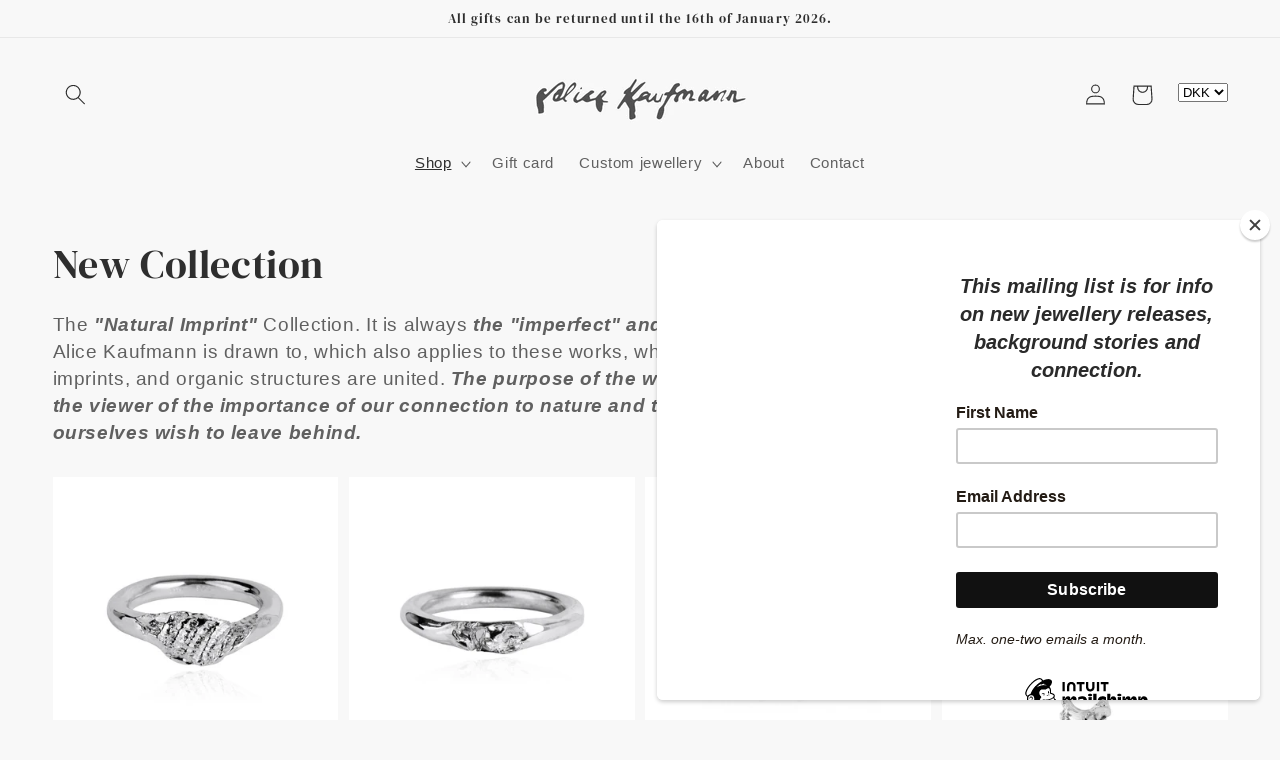

--- FILE ---
content_type: text/html; charset=utf-8
request_url: https://alicekaufmann.com/collections/new-arrivals
body_size: 38214
content:
<!doctype html>
<html class="no-js" lang="en">
  <head>
    <meta charset="utf-8">
    <meta http-equiv="X-UA-Compatible" content="IE=edge">
    <meta name="viewport" content="width=device-width,initial-scale=1">
    <meta name="theme-color" content="">
    <link rel="canonical" href="https://alicekaufmann.com/collections/new-arrivals">
    <link rel="preconnect" href="https://cdn.shopify.com" crossorigin><link rel="icon" type="image/png" href="//alicekaufmann.com/cdn/shop/files/favicon_10_32x32.png?v=1706016976"><link rel="preconnect" href="https://fonts.shopifycdn.com" crossorigin><title>
      New Collection
 &ndash; Alice Kaufmann</title>

    
      <meta name="description" content="The &quot;Natural Imprint&quot; Collection. It is always the &quot;imperfect&quot; and intuitive that Alice Kaufmann is drawn to, which also applies to these works, where broken shells, imprints, and organic structures are united. The purpose of the works is to remind the viewer of the importance of our connection to nature and the imprin">
    

    

<meta property="og:site_name" content="Alice Kaufmann">
<meta property="og:url" content="https://alicekaufmann.com/collections/new-arrivals">
<meta property="og:title" content="New Collection">
<meta property="og:type" content="product.group">
<meta property="og:description" content="The &quot;Natural Imprint&quot; Collection. It is always the &quot;imperfect&quot; and intuitive that Alice Kaufmann is drawn to, which also applies to these works, where broken shells, imprints, and organic structures are united. The purpose of the works is to remind the viewer of the importance of our connection to nature and the imprin"><meta property="og:image" content="http://alicekaufmann.com/cdn/shop/collections/web3.jpg?v=1706023531">
  <meta property="og:image:secure_url" content="https://alicekaufmann.com/cdn/shop/collections/web3.jpg?v=1706023531">
  <meta property="og:image:width" content="1122">
  <meta property="og:image:height" content="1122"><meta name="twitter:card" content="summary_large_image">
<meta name="twitter:title" content="New Collection">
<meta name="twitter:description" content="The &quot;Natural Imprint&quot; Collection. It is always the &quot;imperfect&quot; and intuitive that Alice Kaufmann is drawn to, which also applies to these works, where broken shells, imprints, and organic structures are united. The purpose of the works is to remind the viewer of the importance of our connection to nature and the imprin">


    <script src="//alicekaufmann.com/cdn/shop/t/7/assets/global.js?v=134895141903428787311641235865" defer="defer"></script>
    <script>window.performance && window.performance.mark && window.performance.mark('shopify.content_for_header.start');</script><meta name="google-site-verification" content="jt7TnEtoBVGKTrJiWTNZm09BG2HJYJAMei6J4wFbMFc">
<meta id="shopify-digital-wallet" name="shopify-digital-wallet" content="/18006947/digital_wallets/dialog">
<meta name="shopify-checkout-api-token" content="2d4fdfcc36d6ea1e6b6b3d896754e672">
<meta id="in-context-paypal-metadata" data-shop-id="18006947" data-venmo-supported="false" data-environment="production" data-locale="en_US" data-paypal-v4="true" data-currency="DKK">
<link rel="alternate" type="application/atom+xml" title="Feed" href="/collections/new-arrivals.atom" />
<link rel="alternate" type="application/json+oembed" href="https://alicekaufmann.com/collections/new-arrivals.oembed">
<script async="async" src="/checkouts/internal/preloads.js?locale=en-DK"></script>
<link rel="preconnect" href="https://shop.app" crossorigin="anonymous">
<script async="async" src="https://shop.app/checkouts/internal/preloads.js?locale=en-DK&shop_id=18006947" crossorigin="anonymous"></script>
<script id="apple-pay-shop-capabilities" type="application/json">{"shopId":18006947,"countryCode":"DK","currencyCode":"DKK","merchantCapabilities":["supports3DS"],"merchantId":"gid:\/\/shopify\/Shop\/18006947","merchantName":"Alice Kaufmann","requiredBillingContactFields":["postalAddress","email"],"requiredShippingContactFields":["postalAddress","email"],"shippingType":"shipping","supportedNetworks":["visa","maestro","masterCard","amex"],"total":{"type":"pending","label":"Alice Kaufmann","amount":"1.00"},"shopifyPaymentsEnabled":true,"supportsSubscriptions":true}</script>
<script id="shopify-features" type="application/json">{"accessToken":"2d4fdfcc36d6ea1e6b6b3d896754e672","betas":["rich-media-storefront-analytics"],"domain":"alicekaufmann.com","predictiveSearch":true,"shopId":18006947,"locale":"en"}</script>
<script>var Shopify = Shopify || {};
Shopify.shop = "alice-kaufmann.myshopify.com";
Shopify.locale = "en";
Shopify.currency = {"active":"DKK","rate":"1.0"};
Shopify.country = "DK";
Shopify.theme = {"name":"Dawn","id":121406357574,"schema_name":"Dawn","schema_version":"2.5.0","theme_store_id":887,"role":"main"};
Shopify.theme.handle = "null";
Shopify.theme.style = {"id":null,"handle":null};
Shopify.cdnHost = "alicekaufmann.com/cdn";
Shopify.routes = Shopify.routes || {};
Shopify.routes.root = "/";</script>
<script type="module">!function(o){(o.Shopify=o.Shopify||{}).modules=!0}(window);</script>
<script>!function(o){function n(){var o=[];function n(){o.push(Array.prototype.slice.apply(arguments))}return n.q=o,n}var t=o.Shopify=o.Shopify||{};t.loadFeatures=n(),t.autoloadFeatures=n()}(window);</script>
<script>
  window.ShopifyPay = window.ShopifyPay || {};
  window.ShopifyPay.apiHost = "shop.app\/pay";
  window.ShopifyPay.redirectState = null;
</script>
<script id="shop-js-analytics" type="application/json">{"pageType":"collection"}</script>
<script defer="defer" async type="module" src="//alicekaufmann.com/cdn/shopifycloud/shop-js/modules/v2/client.init-shop-cart-sync_C5BV16lS.en.esm.js"></script>
<script defer="defer" async type="module" src="//alicekaufmann.com/cdn/shopifycloud/shop-js/modules/v2/chunk.common_CygWptCX.esm.js"></script>
<script type="module">
  await import("//alicekaufmann.com/cdn/shopifycloud/shop-js/modules/v2/client.init-shop-cart-sync_C5BV16lS.en.esm.js");
await import("//alicekaufmann.com/cdn/shopifycloud/shop-js/modules/v2/chunk.common_CygWptCX.esm.js");

  window.Shopify.SignInWithShop?.initShopCartSync?.({"fedCMEnabled":true,"windoidEnabled":true});

</script>
<script>
  window.Shopify = window.Shopify || {};
  if (!window.Shopify.featureAssets) window.Shopify.featureAssets = {};
  window.Shopify.featureAssets['shop-js'] = {"shop-cart-sync":["modules/v2/client.shop-cart-sync_ZFArdW7E.en.esm.js","modules/v2/chunk.common_CygWptCX.esm.js"],"init-fed-cm":["modules/v2/client.init-fed-cm_CmiC4vf6.en.esm.js","modules/v2/chunk.common_CygWptCX.esm.js"],"shop-button":["modules/v2/client.shop-button_tlx5R9nI.en.esm.js","modules/v2/chunk.common_CygWptCX.esm.js"],"shop-cash-offers":["modules/v2/client.shop-cash-offers_DOA2yAJr.en.esm.js","modules/v2/chunk.common_CygWptCX.esm.js","modules/v2/chunk.modal_D71HUcav.esm.js"],"init-windoid":["modules/v2/client.init-windoid_sURxWdc1.en.esm.js","modules/v2/chunk.common_CygWptCX.esm.js"],"shop-toast-manager":["modules/v2/client.shop-toast-manager_ClPi3nE9.en.esm.js","modules/v2/chunk.common_CygWptCX.esm.js"],"init-shop-email-lookup-coordinator":["modules/v2/client.init-shop-email-lookup-coordinator_B8hsDcYM.en.esm.js","modules/v2/chunk.common_CygWptCX.esm.js"],"init-shop-cart-sync":["modules/v2/client.init-shop-cart-sync_C5BV16lS.en.esm.js","modules/v2/chunk.common_CygWptCX.esm.js"],"avatar":["modules/v2/client.avatar_BTnouDA3.en.esm.js"],"pay-button":["modules/v2/client.pay-button_FdsNuTd3.en.esm.js","modules/v2/chunk.common_CygWptCX.esm.js"],"init-customer-accounts":["modules/v2/client.init-customer-accounts_DxDtT_ad.en.esm.js","modules/v2/client.shop-login-button_C5VAVYt1.en.esm.js","modules/v2/chunk.common_CygWptCX.esm.js","modules/v2/chunk.modal_D71HUcav.esm.js"],"init-shop-for-new-customer-accounts":["modules/v2/client.init-shop-for-new-customer-accounts_ChsxoAhi.en.esm.js","modules/v2/client.shop-login-button_C5VAVYt1.en.esm.js","modules/v2/chunk.common_CygWptCX.esm.js","modules/v2/chunk.modal_D71HUcav.esm.js"],"shop-login-button":["modules/v2/client.shop-login-button_C5VAVYt1.en.esm.js","modules/v2/chunk.common_CygWptCX.esm.js","modules/v2/chunk.modal_D71HUcav.esm.js"],"init-customer-accounts-sign-up":["modules/v2/client.init-customer-accounts-sign-up_CPSyQ0Tj.en.esm.js","modules/v2/client.shop-login-button_C5VAVYt1.en.esm.js","modules/v2/chunk.common_CygWptCX.esm.js","modules/v2/chunk.modal_D71HUcav.esm.js"],"shop-follow-button":["modules/v2/client.shop-follow-button_Cva4Ekp9.en.esm.js","modules/v2/chunk.common_CygWptCX.esm.js","modules/v2/chunk.modal_D71HUcav.esm.js"],"checkout-modal":["modules/v2/client.checkout-modal_BPM8l0SH.en.esm.js","modules/v2/chunk.common_CygWptCX.esm.js","modules/v2/chunk.modal_D71HUcav.esm.js"],"lead-capture":["modules/v2/client.lead-capture_Bi8yE_yS.en.esm.js","modules/v2/chunk.common_CygWptCX.esm.js","modules/v2/chunk.modal_D71HUcav.esm.js"],"shop-login":["modules/v2/client.shop-login_D6lNrXab.en.esm.js","modules/v2/chunk.common_CygWptCX.esm.js","modules/v2/chunk.modal_D71HUcav.esm.js"],"payment-terms":["modules/v2/client.payment-terms_CZxnsJam.en.esm.js","modules/v2/chunk.common_CygWptCX.esm.js","modules/v2/chunk.modal_D71HUcav.esm.js"]};
</script>
<script>(function() {
  var isLoaded = false;
  function asyncLoad() {
    if (isLoaded) return;
    isLoaded = true;
    var urls = ["https:\/\/chimpstatic.com\/mcjs-connected\/js\/users\/61ab60543012d1510f13f837f\/bc6bea426d61c2e279cf1b453.js?shop=alice-kaufmann.myshopify.com"];
    for (var i = 0; i < urls.length; i++) {
      var s = document.createElement('script');
      s.type = 'text/javascript';
      s.async = true;
      s.src = urls[i];
      var x = document.getElementsByTagName('script')[0];
      x.parentNode.insertBefore(s, x);
    }
  };
  if(window.attachEvent) {
    window.attachEvent('onload', asyncLoad);
  } else {
    window.addEventListener('load', asyncLoad, false);
  }
})();</script>
<script id="__st">var __st={"a":18006947,"offset":3600,"reqid":"bfcdda7e-b698-4a63-b012-6c3471033cd8-1768678050","pageurl":"alicekaufmann.com\/collections\/new-arrivals","u":"b220365965d7","p":"collection","rtyp":"collection","rid":438006088};</script>
<script>window.ShopifyPaypalV4VisibilityTracking = true;</script>
<script id="captcha-bootstrap">!function(){'use strict';const t='contact',e='account',n='new_comment',o=[[t,t],['blogs',n],['comments',n],[t,'customer']],c=[[e,'customer_login'],[e,'guest_login'],[e,'recover_customer_password'],[e,'create_customer']],r=t=>t.map((([t,e])=>`form[action*='/${t}']:not([data-nocaptcha='true']) input[name='form_type'][value='${e}']`)).join(','),a=t=>()=>t?[...document.querySelectorAll(t)].map((t=>t.form)):[];function s(){const t=[...o],e=r(t);return a(e)}const i='password',u='form_key',d=['recaptcha-v3-token','g-recaptcha-response','h-captcha-response',i],f=()=>{try{return window.sessionStorage}catch{return}},m='__shopify_v',_=t=>t.elements[u];function p(t,e,n=!1){try{const o=window.sessionStorage,c=JSON.parse(o.getItem(e)),{data:r}=function(t){const{data:e,action:n}=t;return t[m]||n?{data:e,action:n}:{data:t,action:n}}(c);for(const[e,n]of Object.entries(r))t.elements[e]&&(t.elements[e].value=n);n&&o.removeItem(e)}catch(o){console.error('form repopulation failed',{error:o})}}const l='form_type',E='cptcha';function T(t){t.dataset[E]=!0}const w=window,h=w.document,L='Shopify',v='ce_forms',y='captcha';let A=!1;((t,e)=>{const n=(g='f06e6c50-85a8-45c8-87d0-21a2b65856fe',I='https://cdn.shopify.com/shopifycloud/storefront-forms-hcaptcha/ce_storefront_forms_captcha_hcaptcha.v1.5.2.iife.js',D={infoText:'Protected by hCaptcha',privacyText:'Privacy',termsText:'Terms'},(t,e,n)=>{const o=w[L][v],c=o.bindForm;if(c)return c(t,g,e,D).then(n);var r;o.q.push([[t,g,e,D],n]),r=I,A||(h.body.append(Object.assign(h.createElement('script'),{id:'captcha-provider',async:!0,src:r})),A=!0)});var g,I,D;w[L]=w[L]||{},w[L][v]=w[L][v]||{},w[L][v].q=[],w[L][y]=w[L][y]||{},w[L][y].protect=function(t,e){n(t,void 0,e),T(t)},Object.freeze(w[L][y]),function(t,e,n,w,h,L){const[v,y,A,g]=function(t,e,n){const i=e?o:[],u=t?c:[],d=[...i,...u],f=r(d),m=r(i),_=r(d.filter((([t,e])=>n.includes(e))));return[a(f),a(m),a(_),s()]}(w,h,L),I=t=>{const e=t.target;return e instanceof HTMLFormElement?e:e&&e.form},D=t=>v().includes(t);t.addEventListener('submit',(t=>{const e=I(t);if(!e)return;const n=D(e)&&!e.dataset.hcaptchaBound&&!e.dataset.recaptchaBound,o=_(e),c=g().includes(e)&&(!o||!o.value);(n||c)&&t.preventDefault(),c&&!n&&(function(t){try{if(!f())return;!function(t){const e=f();if(!e)return;const n=_(t);if(!n)return;const o=n.value;o&&e.removeItem(o)}(t);const e=Array.from(Array(32),(()=>Math.random().toString(36)[2])).join('');!function(t,e){_(t)||t.append(Object.assign(document.createElement('input'),{type:'hidden',name:u})),t.elements[u].value=e}(t,e),function(t,e){const n=f();if(!n)return;const o=[...t.querySelectorAll(`input[type='${i}']`)].map((({name:t})=>t)),c=[...d,...o],r={};for(const[a,s]of new FormData(t).entries())c.includes(a)||(r[a]=s);n.setItem(e,JSON.stringify({[m]:1,action:t.action,data:r}))}(t,e)}catch(e){console.error('failed to persist form',e)}}(e),e.submit())}));const S=(t,e)=>{t&&!t.dataset[E]&&(n(t,e.some((e=>e===t))),T(t))};for(const o of['focusin','change'])t.addEventListener(o,(t=>{const e=I(t);D(e)&&S(e,y())}));const B=e.get('form_key'),M=e.get(l),P=B&&M;t.addEventListener('DOMContentLoaded',(()=>{const t=y();if(P)for(const e of t)e.elements[l].value===M&&p(e,B);[...new Set([...A(),...v().filter((t=>'true'===t.dataset.shopifyCaptcha))])].forEach((e=>S(e,t)))}))}(h,new URLSearchParams(w.location.search),n,t,e,['guest_login'])})(!0,!0)}();</script>
<script integrity="sha256-4kQ18oKyAcykRKYeNunJcIwy7WH5gtpwJnB7kiuLZ1E=" data-source-attribution="shopify.loadfeatures" defer="defer" src="//alicekaufmann.com/cdn/shopifycloud/storefront/assets/storefront/load_feature-a0a9edcb.js" crossorigin="anonymous"></script>
<script crossorigin="anonymous" defer="defer" src="//alicekaufmann.com/cdn/shopifycloud/storefront/assets/shopify_pay/storefront-65b4c6d7.js?v=20250812"></script>
<script data-source-attribution="shopify.dynamic_checkout.dynamic.init">var Shopify=Shopify||{};Shopify.PaymentButton=Shopify.PaymentButton||{isStorefrontPortableWallets:!0,init:function(){window.Shopify.PaymentButton.init=function(){};var t=document.createElement("script");t.src="https://alicekaufmann.com/cdn/shopifycloud/portable-wallets/latest/portable-wallets.en.js",t.type="module",document.head.appendChild(t)}};
</script>
<script data-source-attribution="shopify.dynamic_checkout.buyer_consent">
  function portableWalletsHideBuyerConsent(e){var t=document.getElementById("shopify-buyer-consent"),n=document.getElementById("shopify-subscription-policy-button");t&&n&&(t.classList.add("hidden"),t.setAttribute("aria-hidden","true"),n.removeEventListener("click",e))}function portableWalletsShowBuyerConsent(e){var t=document.getElementById("shopify-buyer-consent"),n=document.getElementById("shopify-subscription-policy-button");t&&n&&(t.classList.remove("hidden"),t.removeAttribute("aria-hidden"),n.addEventListener("click",e))}window.Shopify?.PaymentButton&&(window.Shopify.PaymentButton.hideBuyerConsent=portableWalletsHideBuyerConsent,window.Shopify.PaymentButton.showBuyerConsent=portableWalletsShowBuyerConsent);
</script>
<script data-source-attribution="shopify.dynamic_checkout.cart.bootstrap">document.addEventListener("DOMContentLoaded",(function(){function t(){return document.querySelector("shopify-accelerated-checkout-cart, shopify-accelerated-checkout")}if(t())Shopify.PaymentButton.init();else{new MutationObserver((function(e,n){t()&&(Shopify.PaymentButton.init(),n.disconnect())})).observe(document.body,{childList:!0,subtree:!0})}}));
</script>
<link id="shopify-accelerated-checkout-styles" rel="stylesheet" media="screen" href="https://alicekaufmann.com/cdn/shopifycloud/portable-wallets/latest/accelerated-checkout-backwards-compat.css" crossorigin="anonymous">
<style id="shopify-accelerated-checkout-cart">
        #shopify-buyer-consent {
  margin-top: 1em;
  display: inline-block;
  width: 100%;
}

#shopify-buyer-consent.hidden {
  display: none;
}

#shopify-subscription-policy-button {
  background: none;
  border: none;
  padding: 0;
  text-decoration: underline;
  font-size: inherit;
  cursor: pointer;
}

#shopify-subscription-policy-button::before {
  box-shadow: none;
}

      </style>
<script id="sections-script" data-sections="header,footer" defer="defer" src="//alicekaufmann.com/cdn/shop/t/7/compiled_assets/scripts.js?853"></script>
<script>window.performance && window.performance.mark && window.performance.mark('shopify.content_for_header.end');</script>


    <style data-shopify>
      
      
      
      
      @font-face {
  font-family: "DM Serif Display";
  font-weight: 400;
  font-style: normal;
  font-display: swap;
  src: url("//alicekaufmann.com/cdn/fonts/dm_serif_display/dmserifdisplay_n4.d2fb62d84e79a0e0554bcf26e5e3d5bd86318b17.woff2") format("woff2"),
       url("//alicekaufmann.com/cdn/fonts/dm_serif_display/dmserifdisplay_n4.776a8bf9adeb2bdfa35851c8b8f6488e4bd0da4e.woff") format("woff");
}


      :root {
        --font-body-family: Helvetica, Arial, sans-serif;
        --font-body-style: normal;
        --font-body-weight: 400;

        --font-heading-family: "DM Serif Display", serif;
        --font-heading-style: normal;
        --font-heading-weight: 400;

        --font-body-scale: 1.05;
        --font-heading-scale: 0.9523809523809523;

        --color-base-text: 46, 46, 46;
        --color-base-background-1: 248, 248, 248;
        --color-base-background-2: 248, 248, 248;
        --color-base-solid-button-labels: 248, 248, 248;
        --color-base-outline-button-labels: 88, 86, 86;
        --color-base-accent-1: 88, 86, 86;
        --color-base-accent-2: 80, 102, 145;
        --payment-terms-background-color: #f8f8f8;

        --gradient-base-background-1: #f8f8f8;
        --gradient-base-background-2: #f8f8f8;
        --gradient-base-accent-1: #585656;
        --gradient-base-accent-2: #506691;

        --page-width: 160rem;
        --page-width-margin: 2rem;
      }

      *,
      *::before,
      *::after {
        box-sizing: inherit;
      }

      html {
        box-sizing: border-box;
        font-size: calc(var(--font-body-scale) * 62.5%);
        height: 100%;
      }

      body {
        display: grid;
        grid-template-rows: auto auto 1fr auto;
        grid-template-columns: 100%;
        min-height: 100%;
        margin: 0;
        font-size: 1.5rem;
        letter-spacing: 0.06rem;
        line-height: calc(1 + 0.8 / var(--font-body-scale));
        font-family: var(--font-body-family);
        font-style: var(--font-body-style);
        font-weight: var(--font-body-weight);
      }

      @media screen and (min-width: 750px) {
        body {
          font-size: 1.6rem;
        }
      }
    </style>

    <link href="//alicekaufmann.com/cdn/shop/t/7/assets/base.css?v=66804525312252619961641235878" rel="stylesheet" type="text/css" media="all" />
<link rel="preload" as="font" href="//alicekaufmann.com/cdn/fonts/dm_serif_display/dmserifdisplay_n4.d2fb62d84e79a0e0554bcf26e5e3d5bd86318b17.woff2" type="font/woff2" crossorigin><link rel="stylesheet" href="//alicekaufmann.com/cdn/shop/t/7/assets/component-predictive-search.css?v=10425135875555615991641235862" media="print" onload="this.media='all'"><script>document.documentElement.className = document.documentElement.className.replace('no-js', 'js');
    if (Shopify.designMode) {
      document.documentElement.classList.add('shopify-design-mode');
    }
    </script>
  <!-- BEGIN app block: shopify://apps/beast-currency-converter/blocks/doubly/267afa86-a419-4d5b-a61b-556038e7294d -->


	<script>
		var DoublyGlobalCurrency, catchXHR = true, bccAppVersion = 1;
       	var DoublyGlobal = {
			theme : 'no_theme',
			spanClass : 'money',
			cookieName : '_g1493897955',
			ratesUrl :  'https://init.grizzlyapps.com/9e32c84f0db4f7b1eb40c32bdb0bdea9',
			geoUrl : 'https://currency.grizzlyapps.com/83d400c612f9a099fab8f76dcab73a48',
			shopCurrency : 'DKK',
            allowedCurrencies : '["EUR","DKK","USD","GBP"]',
			countriesJSON : '[]',
			currencyMessage : 'All orders are processed in EUR. While the content of your cart is currently displayed in <span class="selected-currency"></span>, you will checkout using EUR at the most current exchange rate.',
            currencyFormat : 'money_with_currency_format',
			euroFormat : 'amount',
            removeDecimals : 0,
            roundDecimals : 0,
            roundTo : '99',
            autoSwitch : 0,
			showPriceOnHover : 0,
            showCurrencyMessage : false,
			hideConverter : '',
			forceJqueryLoad : false,
			beeketing : true,
			themeScript : '',
			customerScriptBefore : '',
			customerScriptAfter : '',
			debug: false
		};

		<!-- inline script: fixes + various plugin js functions -->
		DoublyGlobal.themeScript = "if(DoublyGlobal.debug) debugger;jQueryGrizzly('body>.doubly-wrapper').remove(); jQueryGrizzly('.header__icons a.header__icon--cart').last().after('<div class=\"doubly-wrapper\"><\/div>'); function addDoublyMessage() { if (jQueryGrizzly('#cart-notification .doubly-message').length==0) { jQueryGrizzly('#cart-notification #cart-notification-product').after('<div class=\"doubly-message\"><\/div>'); } if (jQueryGrizzly('#main-cart-footer .doubly-message').length==0) { jQueryGrizzly('#main-cart-footer .cart__ctas').before('<div class=\"doubly-message\"><\/div>'); } } addDoublyMessage(); jQueryGrizzly('head').append('<style> .doubly-wrapper { float:none; display:inline-block; padding-top:5px; } #cart-notification .doubly-message { margin-top:-15px; font-size:14px; } @media screen and (min-width:990px) { .doubly-wrapper { padding-left:25px; } } @media screen and (min-width:750px) and (max-width:989px) { .doubly-wrapper { margin:0 -45px 0 10px; } } @media screen and (max-width:749px) { .doubly-wrapper { margin:0 -10px 0 10px; } .header__icons { margin-left:-35px; } } <\/style>'); function bindConversionToSelector() { jQueryGrizzly('.single-option-selector').unbind('change.single-option-selector'); jQueryGrizzly('.single-option-selector').bind('change.single-option-selector',function() { laterConvert(); }); jQueryGrizzly('.product-form__input select').unbind('change.changeCurrency'); jQueryGrizzly('.product-form__input select').bind('change.changeCurrency',function() { laterConvert(); }); jQueryGrizzly('.product-form__input label').unbind('click.changeCurrency touchend.changeCurrency'); jQueryGrizzly('.product-form__input label').bind('click.changeCurrency touchend.changeCurrency', function() { laterConvert(); }); jQueryGrizzly('.product-form__buttons button.product-form__submit').unbind('click.changeCurrency touchend.changeCurrency'); jQueryGrizzly('.product-form__buttons button.product-form__submit').bind('click.changeCurrency touchend.changeCurrency', function() { laterConvert(); }); jQueryGrizzly('.swatches li.swatch-view-item').unbind('click.changeCurrency touchend.changeCurrency'); jQueryGrizzly('.swatches li.swatch-view-item').bind('click.changeCurrency touchend.changeCurrency', function() { laterConvert(); }); jQueryGrizzly('form#cart button.quantity__button, form#cart cart-remove-button').unbind('click.changeCurrency touchend.changeCurrency'); jQueryGrizzly('form#cart button.quantity__button, form#cart cart-remove-button').bind('click.changeCurrency touchend.changeCurrency', function() { laterConvert(); }); jQueryGrizzly('predictive-search form .search__input').unbind('keydown.changeCurrency'); jQueryGrizzly('predictive-search form .search__input').bind('keydown.changeCurrency', function() { laterConvert(); }); } bindConversionToSelector(); function laterConvert() { DoublyCurrency.convertAll(jQueryGrizzly('[name=doubly-currencies]').val()); initExtraFeatures(); setTimeout(function(){ addDoublyMessage(); DoublyCurrency.convertAll(jQueryGrizzly('[name=doubly-currencies]').val()); initExtraFeatures(); },10); setTimeout(function(){ addDoublyMessage(); bindConversionToSelector(); DoublyCurrency.convertAll(jQueryGrizzly('[name=doubly-currencies]').val()); initExtraFeatures(); },100); setTimeout(function(){ DoublyCurrency.convertAll(jQueryGrizzly('[name=doubly-currencies]').val()); initExtraFeatures(); },200); setTimeout(function(){ DoublyCurrency.convertAll(jQueryGrizzly('[name=doubly-currencies]').val()); initExtraFeatures(); },300); setTimeout(function(){ DoublyCurrency.convertAll(jQueryGrizzly('[name=doubly-currencies]').val()); initExtraFeatures(); },400); setTimeout(function(){ addDoublyMessage(); DoublyCurrency.convertAll(jQueryGrizzly('[name=doubly-currencies]').val()); initExtraFeatures(); bindConversionToSelector(); },500); setTimeout(function(){ addDoublyMessage(); DoublyCurrency.convertAll(jQueryGrizzly('[name=doubly-currencies]').val()); initExtraFeatures(); bindConversionToSelector(); },1000); setTimeout(function(){ addDoublyMessage(); DoublyCurrency.convertAll(jQueryGrizzly('[name=doubly-currencies]').val()); initExtraFeatures(); bindConversionToSelector(); },2000); } jQueryGrizzly(document).bind('ajaxComplete.laterConvert', function() { laterConvert(); }); function convertRecommendedSection() { var runOnce = false; jQueryGrizzly(window).scroll(function() { if (jQueryGrizzly('.product-recommendations--loaded').length !== 0 && !runOnce) { var hT = jQueryGrizzly('.product-recommendations--loaded').offset().top, hH = jQueryGrizzly('.product-recommendations--loaded').outerHeight(), wH = jQueryGrizzly(window).height(), wS = jQueryGrizzly(this).scrollTop(); if (wS > (hT+hH-wH) && (hT > wS) && (wS+wH > hT+hH)){ runOnce = true; setTimeout(function(){ DoublyCurrency.convertAll(jQueryGrizzly('[name=doubly-currencies]').val()); initExtraFeatures(); },500); setTimeout(function(){ DoublyCurrency.convertAll(jQueryGrizzly('[name=doubly-currencies]').val()); initExtraFeatures(); },1000); } } }); } if(window.location.href.indexOf('\/products') !== -1) { convertRecommendedSection(); } if(window.location.href.indexOf('\/checkouts') != -1 || window.location.href.indexOf('\/password') != -1 || window.location.href.indexOf('\/orders') != -1) { jQueryGrizzly('head').append('<style> .doubly-float, .doubly-wrapper { display:none !important; } <\/style>'); }";
                DoublyGlobal.addSelect = function(){
                    /* add select in select wrapper or body */  
                    if (jQueryGrizzly('.doubly-wrapper').length>0) { 
                        var doublyWrapper = '.doubly-wrapper';
                    } else if (jQueryGrizzly('.doubly-float').length==0) {
                        var doublyWrapper = '.doubly-float';
                        jQueryGrizzly('body').append('<div class="doubly-float"></div>');
                    }
                    document.querySelectorAll(doublyWrapper).forEach(function(el) {
                        el.insertAdjacentHTML('afterbegin', '<select class="currency-switcher" name="doubly-currencies"><option value="EUR">EUR</option><option value="DKK">DKK</option><option value="USD">USD</option><option value="GBP">GBP</option></select>');
                    });
                }
		var bbb = "";
	</script>
	
	
	<!-- inline styles -->
	<style> 
		
		
		.layered-currency-switcher{width:auto;float:right;padding:0 0 0 50px;margin:0px;}.layered-currency-switcher li{display:block;float:left;font-size:15px;margin:0px;}.layered-currency-switcher li button.currency-switcher-btn{width:auto;height:auto;margin-bottom:0px;background:#fff;font-family:Arial!important;line-height:18px;border:1px solid #dadada;border-radius:25px;color:#9a9a9a;float:left;font-weight:700;margin-left:-46px;min-width:90px;position:relative;text-align:center;text-decoration:none;padding:10px 11px 10px 49px}.price-on-hover,.price-on-hover-wrapper{font-size:15px!important;line-height:25px!important}.layered-currency-switcher li button.currency-switcher-btn:focus{outline:0;-webkit-outline:none;-moz-outline:none;-o-outline:none}.layered-currency-switcher li button.currency-switcher-btn:hover{background:#ddf6cf;border-color:#a9d092;color:#89b171}.layered-currency-switcher li button.currency-switcher-btn span{display:none}.layered-currency-switcher li button.currency-switcher-btn:first-child{border-radius:25px}.layered-currency-switcher li button.currency-switcher-btn.selected{background:#de4c39;border-color:#de4c39;color:#fff;z-index:99;padding-left:23px!important;padding-right:23px!important}.layered-currency-switcher li button.currency-switcher-btn.selected span{display:inline-block}.doubly,.money{position:relative; font-weight:inherit !important; font-size:inherit !important;text-decoration:inherit !important;}.price-on-hover-wrapper{position:absolute;left:-50%;text-align:center;width:200%;top:110%;z-index:100000000}.price-on-hover{background:#333;border-color:#FFF!important;padding:2px 5px 3px;font-weight:400;border-radius:5px;font-family:Helvetica Neue,Arial;color:#fff;border:0}.price-on-hover:after{content:\"\";position:absolute;left:50%;margin-left:-4px;margin-top:-2px;width:0;height:0;border-bottom:solid 4px #333;border-left:solid 4px transparent;border-right:solid 4px transparent}.doubly-message{margin:5px 0}.doubly-wrapper{float:right}.doubly-float{position:fixed;bottom:10px;left:10px;right:auto;z-index:100000;}select.currency-switcher{margin:0px; position:relative; top:auto;}.price-on-hover { background-color: #333333 !important; color: #FFFFFF !important; } .price-on-hover:after { border-bottom-color: #333333 !important;}
	</style>
	
	<script src="https://cdn.shopify.com/extensions/01997e3d-dbe8-7f57-a70f-4120f12c2b07/currency-54/assets/doubly.js" async data-no-instant></script>



<!-- END app block --><link href="https://monorail-edge.shopifysvc.com" rel="dns-prefetch">
<script>(function(){if ("sendBeacon" in navigator && "performance" in window) {try {var session_token_from_headers = performance.getEntriesByType('navigation')[0].serverTiming.find(x => x.name == '_s').description;} catch {var session_token_from_headers = undefined;}var session_cookie_matches = document.cookie.match(/_shopify_s=([^;]*)/);var session_token_from_cookie = session_cookie_matches && session_cookie_matches.length === 2 ? session_cookie_matches[1] : "";var session_token = session_token_from_headers || session_token_from_cookie || "";function handle_abandonment_event(e) {var entries = performance.getEntries().filter(function(entry) {return /monorail-edge.shopifysvc.com/.test(entry.name);});if (!window.abandonment_tracked && entries.length === 0) {window.abandonment_tracked = true;var currentMs = Date.now();var navigation_start = performance.timing.navigationStart;var payload = {shop_id: 18006947,url: window.location.href,navigation_start,duration: currentMs - navigation_start,session_token,page_type: "collection"};window.navigator.sendBeacon("https://monorail-edge.shopifysvc.com/v1/produce", JSON.stringify({schema_id: "online_store_buyer_site_abandonment/1.1",payload: payload,metadata: {event_created_at_ms: currentMs,event_sent_at_ms: currentMs}}));}}window.addEventListener('pagehide', handle_abandonment_event);}}());</script>
<script id="web-pixels-manager-setup">(function e(e,d,r,n,o){if(void 0===o&&(o={}),!Boolean(null===(a=null===(i=window.Shopify)||void 0===i?void 0:i.analytics)||void 0===a?void 0:a.replayQueue)){var i,a;window.Shopify=window.Shopify||{};var t=window.Shopify;t.analytics=t.analytics||{};var s=t.analytics;s.replayQueue=[],s.publish=function(e,d,r){return s.replayQueue.push([e,d,r]),!0};try{self.performance.mark("wpm:start")}catch(e){}var l=function(){var e={modern:/Edge?\/(1{2}[4-9]|1[2-9]\d|[2-9]\d{2}|\d{4,})\.\d+(\.\d+|)|Firefox\/(1{2}[4-9]|1[2-9]\d|[2-9]\d{2}|\d{4,})\.\d+(\.\d+|)|Chrom(ium|e)\/(9{2}|\d{3,})\.\d+(\.\d+|)|(Maci|X1{2}).+ Version\/(15\.\d+|(1[6-9]|[2-9]\d|\d{3,})\.\d+)([,.]\d+|)( \(\w+\)|)( Mobile\/\w+|) Safari\/|Chrome.+OPR\/(9{2}|\d{3,})\.\d+\.\d+|(CPU[ +]OS|iPhone[ +]OS|CPU[ +]iPhone|CPU IPhone OS|CPU iPad OS)[ +]+(15[._]\d+|(1[6-9]|[2-9]\d|\d{3,})[._]\d+)([._]\d+|)|Android:?[ /-](13[3-9]|1[4-9]\d|[2-9]\d{2}|\d{4,})(\.\d+|)(\.\d+|)|Android.+Firefox\/(13[5-9]|1[4-9]\d|[2-9]\d{2}|\d{4,})\.\d+(\.\d+|)|Android.+Chrom(ium|e)\/(13[3-9]|1[4-9]\d|[2-9]\d{2}|\d{4,})\.\d+(\.\d+|)|SamsungBrowser\/([2-9]\d|\d{3,})\.\d+/,legacy:/Edge?\/(1[6-9]|[2-9]\d|\d{3,})\.\d+(\.\d+|)|Firefox\/(5[4-9]|[6-9]\d|\d{3,})\.\d+(\.\d+|)|Chrom(ium|e)\/(5[1-9]|[6-9]\d|\d{3,})\.\d+(\.\d+|)([\d.]+$|.*Safari\/(?![\d.]+ Edge\/[\d.]+$))|(Maci|X1{2}).+ Version\/(10\.\d+|(1[1-9]|[2-9]\d|\d{3,})\.\d+)([,.]\d+|)( \(\w+\)|)( Mobile\/\w+|) Safari\/|Chrome.+OPR\/(3[89]|[4-9]\d|\d{3,})\.\d+\.\d+|(CPU[ +]OS|iPhone[ +]OS|CPU[ +]iPhone|CPU IPhone OS|CPU iPad OS)[ +]+(10[._]\d+|(1[1-9]|[2-9]\d|\d{3,})[._]\d+)([._]\d+|)|Android:?[ /-](13[3-9]|1[4-9]\d|[2-9]\d{2}|\d{4,})(\.\d+|)(\.\d+|)|Mobile Safari.+OPR\/([89]\d|\d{3,})\.\d+\.\d+|Android.+Firefox\/(13[5-9]|1[4-9]\d|[2-9]\d{2}|\d{4,})\.\d+(\.\d+|)|Android.+Chrom(ium|e)\/(13[3-9]|1[4-9]\d|[2-9]\d{2}|\d{4,})\.\d+(\.\d+|)|Android.+(UC? ?Browser|UCWEB|U3)[ /]?(15\.([5-9]|\d{2,})|(1[6-9]|[2-9]\d|\d{3,})\.\d+)\.\d+|SamsungBrowser\/(5\.\d+|([6-9]|\d{2,})\.\d+)|Android.+MQ{2}Browser\/(14(\.(9|\d{2,})|)|(1[5-9]|[2-9]\d|\d{3,})(\.\d+|))(\.\d+|)|K[Aa][Ii]OS\/(3\.\d+|([4-9]|\d{2,})\.\d+)(\.\d+|)/},d=e.modern,r=e.legacy,n=navigator.userAgent;return n.match(d)?"modern":n.match(r)?"legacy":"unknown"}(),u="modern"===l?"modern":"legacy",c=(null!=n?n:{modern:"",legacy:""})[u],f=function(e){return[e.baseUrl,"/wpm","/b",e.hashVersion,"modern"===e.buildTarget?"m":"l",".js"].join("")}({baseUrl:d,hashVersion:r,buildTarget:u}),m=function(e){var d=e.version,r=e.bundleTarget,n=e.surface,o=e.pageUrl,i=e.monorailEndpoint;return{emit:function(e){var a=e.status,t=e.errorMsg,s=(new Date).getTime(),l=JSON.stringify({metadata:{event_sent_at_ms:s},events:[{schema_id:"web_pixels_manager_load/3.1",payload:{version:d,bundle_target:r,page_url:o,status:a,surface:n,error_msg:t},metadata:{event_created_at_ms:s}}]});if(!i)return console&&console.warn&&console.warn("[Web Pixels Manager] No Monorail endpoint provided, skipping logging."),!1;try{return self.navigator.sendBeacon.bind(self.navigator)(i,l)}catch(e){}var u=new XMLHttpRequest;try{return u.open("POST",i,!0),u.setRequestHeader("Content-Type","text/plain"),u.send(l),!0}catch(e){return console&&console.warn&&console.warn("[Web Pixels Manager] Got an unhandled error while logging to Monorail."),!1}}}}({version:r,bundleTarget:l,surface:e.surface,pageUrl:self.location.href,monorailEndpoint:e.monorailEndpoint});try{o.browserTarget=l,function(e){var d=e.src,r=e.async,n=void 0===r||r,o=e.onload,i=e.onerror,a=e.sri,t=e.scriptDataAttributes,s=void 0===t?{}:t,l=document.createElement("script"),u=document.querySelector("head"),c=document.querySelector("body");if(l.async=n,l.src=d,a&&(l.integrity=a,l.crossOrigin="anonymous"),s)for(var f in s)if(Object.prototype.hasOwnProperty.call(s,f))try{l.dataset[f]=s[f]}catch(e){}if(o&&l.addEventListener("load",o),i&&l.addEventListener("error",i),u)u.appendChild(l);else{if(!c)throw new Error("Did not find a head or body element to append the script");c.appendChild(l)}}({src:f,async:!0,onload:function(){if(!function(){var e,d;return Boolean(null===(d=null===(e=window.Shopify)||void 0===e?void 0:e.analytics)||void 0===d?void 0:d.initialized)}()){var d=window.webPixelsManager.init(e)||void 0;if(d){var r=window.Shopify.analytics;r.replayQueue.forEach((function(e){var r=e[0],n=e[1],o=e[2];d.publishCustomEvent(r,n,o)})),r.replayQueue=[],r.publish=d.publishCustomEvent,r.visitor=d.visitor,r.initialized=!0}}},onerror:function(){return m.emit({status:"failed",errorMsg:"".concat(f," has failed to load")})},sri:function(e){var d=/^sha384-[A-Za-z0-9+/=]+$/;return"string"==typeof e&&d.test(e)}(c)?c:"",scriptDataAttributes:o}),m.emit({status:"loading"})}catch(e){m.emit({status:"failed",errorMsg:(null==e?void 0:e.message)||"Unknown error"})}}})({shopId: 18006947,storefrontBaseUrl: "https://alicekaufmann.com",extensionsBaseUrl: "https://extensions.shopifycdn.com/cdn/shopifycloud/web-pixels-manager",monorailEndpoint: "https://monorail-edge.shopifysvc.com/unstable/produce_batch",surface: "storefront-renderer",enabledBetaFlags: ["2dca8a86"],webPixelsConfigList: [{"id":"954892614","configuration":"{\"config\":\"{\\\"pixel_id\\\":\\\"G-4GC7B3MGFB\\\",\\\"target_country\\\":\\\"DK\\\",\\\"gtag_events\\\":[{\\\"type\\\":\\\"begin_checkout\\\",\\\"action_label\\\":\\\"G-4GC7B3MGFB\\\"},{\\\"type\\\":\\\"search\\\",\\\"action_label\\\":\\\"G-4GC7B3MGFB\\\"},{\\\"type\\\":\\\"view_item\\\",\\\"action_label\\\":[\\\"G-4GC7B3MGFB\\\",\\\"MC-W6HM6RGNPW\\\"]},{\\\"type\\\":\\\"purchase\\\",\\\"action_label\\\":[\\\"G-4GC7B3MGFB\\\",\\\"MC-W6HM6RGNPW\\\"]},{\\\"type\\\":\\\"page_view\\\",\\\"action_label\\\":[\\\"G-4GC7B3MGFB\\\",\\\"MC-W6HM6RGNPW\\\"]},{\\\"type\\\":\\\"add_payment_info\\\",\\\"action_label\\\":\\\"G-4GC7B3MGFB\\\"},{\\\"type\\\":\\\"add_to_cart\\\",\\\"action_label\\\":\\\"G-4GC7B3MGFB\\\"}],\\\"enable_monitoring_mode\\\":false}\"}","eventPayloadVersion":"v1","runtimeContext":"OPEN","scriptVersion":"b2a88bafab3e21179ed38636efcd8a93","type":"APP","apiClientId":1780363,"privacyPurposes":[],"dataSharingAdjustments":{"protectedCustomerApprovalScopes":["read_customer_address","read_customer_email","read_customer_name","read_customer_personal_data","read_customer_phone"]}},{"id":"175898950","eventPayloadVersion":"v1","runtimeContext":"LAX","scriptVersion":"1","type":"CUSTOM","privacyPurposes":["MARKETING"],"name":"Meta pixel (migrated)"},{"id":"shopify-app-pixel","configuration":"{}","eventPayloadVersion":"v1","runtimeContext":"STRICT","scriptVersion":"0450","apiClientId":"shopify-pixel","type":"APP","privacyPurposes":["ANALYTICS","MARKETING"]},{"id":"shopify-custom-pixel","eventPayloadVersion":"v1","runtimeContext":"LAX","scriptVersion":"0450","apiClientId":"shopify-pixel","type":"CUSTOM","privacyPurposes":["ANALYTICS","MARKETING"]}],isMerchantRequest: false,initData: {"shop":{"name":"Alice Kaufmann","paymentSettings":{"currencyCode":"DKK"},"myshopifyDomain":"alice-kaufmann.myshopify.com","countryCode":"DK","storefrontUrl":"https:\/\/alicekaufmann.com"},"customer":null,"cart":null,"checkout":null,"productVariants":[],"purchasingCompany":null},},"https://alicekaufmann.com/cdn","fcfee988w5aeb613cpc8e4bc33m6693e112",{"modern":"","legacy":""},{"shopId":"18006947","storefrontBaseUrl":"https:\/\/alicekaufmann.com","extensionBaseUrl":"https:\/\/extensions.shopifycdn.com\/cdn\/shopifycloud\/web-pixels-manager","surface":"storefront-renderer","enabledBetaFlags":"[\"2dca8a86\"]","isMerchantRequest":"false","hashVersion":"fcfee988w5aeb613cpc8e4bc33m6693e112","publish":"custom","events":"[[\"page_viewed\",{}],[\"collection_viewed\",{\"collection\":{\"id\":\"438006088\",\"title\":\"New Collection\",\"productVariants\":[{\"price\":{\"amount\":1200.0,\"currencyCode\":\"DKK\"},\"product\":{\"title\":\"Simple Imprint Ring\",\"vendor\":\"Alice Kaufmann\",\"id\":\"8752168042822\",\"untranslatedTitle\":\"Simple Imprint Ring\",\"url\":\"\/products\/imprint-ring\",\"type\":\"Ring\"},\"id\":\"49022255104326\",\"image\":{\"src\":\"\/\/alicekaufmann.com\/cdn\/shop\/files\/DSC03184.jpg?v=1705333896\"},\"sku\":\"\",\"title\":\"48\",\"untranslatedTitle\":\"48\"},{\"price\":{\"amount\":1200.0,\"currencyCode\":\"DKK\"},\"product\":{\"title\":\"Simple Imprint Ring 02\",\"vendor\":\"Alice Kaufmann\",\"id\":\"8752168927558\",\"untranslatedTitle\":\"Simple Imprint Ring 02\",\"url\":\"\/products\/imprint-ring-02\",\"type\":\"Ring\"},\"id\":\"49022261690694\",\"image\":{\"src\":\"\/\/alicekaufmann.com\/cdn\/shop\/files\/DSC03190.jpg?v=1705333995\"},\"sku\":\"\",\"title\":\"48\",\"untranslatedTitle\":\"48\"},{\"price\":{\"amount\":1400.0,\"currencyCode\":\"DKK\"},\"product\":{\"title\":\"Shell Imprint Ring\",\"vendor\":\"Alice Kaufmann\",\"id\":\"8752157327686\",\"untranslatedTitle\":\"Shell Imprint Ring\",\"url\":\"\/products\/shell-imprint-ring\",\"type\":\"Ring\"},\"id\":\"49022141071686\",\"image\":{\"src\":\"\/\/alicekaufmann.com\/cdn\/shop\/files\/DSC03213.jpg?v=1705332927\"},\"sku\":\"\",\"title\":\"48\",\"untranslatedTitle\":\"48\"},{\"price\":{\"amount\":1400.0,\"currencyCode\":\"DKK\"},\"product\":{\"title\":\"Seek Shelter Necklace\",\"vendor\":\"Alice Kaufmann\",\"id\":\"8752170762566\",\"untranslatedTitle\":\"Seek Shelter Necklace\",\"url\":\"\/products\/seek-shelter-necklace\",\"type\":\"Necklace\"},\"id\":\"49630120214854\",\"image\":{\"src\":\"\/\/alicekaufmann.com\/cdn\/shop\/files\/DSC03290.jpg?v=1705334094\"},\"sku\":\"\",\"title\":\"45 cm\",\"untranslatedTitle\":\"45 cm\"},{\"price\":{\"amount\":1400.0,\"currencyCode\":\"DKK\"},\"product\":{\"title\":\"Broken Shelter Necklace\",\"vendor\":\"Alice Kaufmann\",\"id\":\"8752173056326\",\"untranslatedTitle\":\"Broken Shelter Necklace\",\"url\":\"\/products\/broken-shelter-necklace\",\"type\":\"Necklace\"},\"id\":\"49022281056582\",\"image\":{\"src\":\"\/\/alicekaufmann.com\/cdn\/shop\/files\/DSC03276.jpg?v=1705334192\"},\"sku\":\"\",\"title\":\"45 cm\",\"untranslatedTitle\":\"45 cm\"},{\"price\":{\"amount\":1800.0,\"currencyCode\":\"DKK\"},\"product\":{\"title\":\"Ocean Imprint Ring\",\"vendor\":\"Alice Kaufmann\",\"id\":\"8752151560518\",\"untranslatedTitle\":\"Ocean Imprint Ring\",\"url\":\"\/products\/ocean-imprint-ring\",\"type\":\"Ring\"},\"id\":\"49022103060806\",\"image\":{\"src\":\"\/\/alicekaufmann.com\/cdn\/shop\/files\/DSC03230.jpg?v=1705332601\"},\"sku\":\"\",\"title\":\"49\",\"untranslatedTitle\":\"49\"},{\"price\":{\"amount\":1800.0,\"currencyCode\":\"DKK\"},\"product\":{\"title\":\"Seek Shelter Ring\",\"vendor\":\"Alice Kaufmann\",\"id\":\"8752162668870\",\"untranslatedTitle\":\"Seek Shelter Ring\",\"url\":\"\/products\/seek-shelter-ring\",\"type\":\"Ring\"},\"id\":\"49022191370566\",\"image\":{\"src\":\"\/\/alicekaufmann.com\/cdn\/shop\/files\/DSC03204.jpg?v=1705333465\"},\"sku\":\"\",\"title\":\"48 \/ 1\",\"untranslatedTitle\":\"48 \/ 1\"},{\"price\":{\"amount\":1800.0,\"currencyCode\":\"DKK\"},\"product\":{\"title\":\"Seek Shelter Hoops\",\"vendor\":\"Alice Kaufmann\",\"id\":\"8752166502726\",\"untranslatedTitle\":\"Seek Shelter Hoops\",\"url\":\"\/products\/seek-shelter-hoops\",\"type\":\"Earring\"},\"id\":\"49022238556486\",\"image\":{\"src\":\"\/\/alicekaufmann.com\/cdn\/shop\/files\/DSC03239.jpg?v=1705333698\"},\"sku\":\"\",\"title\":\"Default Title\",\"untranslatedTitle\":\"Default Title\"},{\"price\":{\"amount\":1800.0,\"currencyCode\":\"DKK\"},\"product\":{\"title\":\"Shell Imprint Hoops\",\"vendor\":\"Alice Kaufmann\",\"id\":\"8752167321926\",\"untranslatedTitle\":\"Shell Imprint Hoops\",\"url\":\"\/products\/shell-imprint-hoops\",\"type\":\"Earring\"},\"id\":\"49022245339462\",\"image\":{\"src\":\"\/\/alicekaufmann.com\/cdn\/shop\/files\/DSC03246.jpg?v=1705333775\"},\"sku\":\"\",\"title\":\"Default Title\",\"untranslatedTitle\":\"Default Title\"},{\"price\":{\"amount\":2500.0,\"currencyCode\":\"DKK\"},\"product\":{\"title\":\"Imprint Soft Signet Ring\",\"vendor\":\"Alice Kaufmann\",\"id\":\"8761568690502\",\"untranslatedTitle\":\"Imprint Soft Signet Ring\",\"url\":\"\/products\/imprint-soft-signet-ring\",\"type\":\"Ring\"},\"id\":\"49057574453574\",\"image\":{\"src\":\"\/\/alicekaufmann.com\/cdn\/shop\/files\/DSC03224.jpg?v=1706023312\"},\"sku\":\"\",\"title\":\"49\",\"untranslatedTitle\":\"49\"},{\"price\":{\"amount\":2800.0,\"currencyCode\":\"DKK\"},\"product\":{\"title\":\"Big Shell Ring\",\"vendor\":\"Alice Kaufmann\",\"id\":\"8752146448710\",\"untranslatedTitle\":\"Big Shell Ring\",\"url\":\"\/products\/big-shell-ring\",\"type\":\"Ring\"},\"id\":\"49022301438278\",\"image\":{\"src\":\"\/\/alicekaufmann.com\/cdn\/shop\/files\/DSC03218.jpg?v=1705332237\"},\"sku\":\"\",\"title\":\"50 \/ 1\",\"untranslatedTitle\":\"50 \/ 1\"},{\"price\":{\"amount\":6000.0,\"currencyCode\":\"DKK\"},\"product\":{\"title\":\"Seek Shelter Necklace 14k gold\",\"vendor\":\"Alice Kaufmann\",\"id\":\"8964530635078\",\"untranslatedTitle\":\"Seek Shelter Necklace 14k gold\",\"url\":\"\/products\/seek-shelter-necklace-14k-gold\",\"type\":\"Necklace\"},\"id\":\"55020390416710\",\"image\":{\"src\":\"\/\/alicekaufmann.com\/cdn\/shop\/files\/DSC08544.jpg?v=1753777024\"},\"sku\":null,\"title\":\"45 cm\",\"untranslatedTitle\":\"45 cm\"},{\"price\":{\"amount\":7500.0,\"currencyCode\":\"DKK\"},\"product\":{\"title\":\"Simple Imprint Ring 14k gold\",\"vendor\":\"Alice Kaufmann\",\"id\":\"8964529586502\",\"untranslatedTitle\":\"Simple Imprint Ring 14k gold\",\"url\":\"\/products\/simple-imprint-ring-14k-gold\",\"type\":\"\"},\"id\":\"49674041917766\",\"image\":{\"src\":\"\/\/alicekaufmann.com\/cdn\/shop\/files\/DSC08351.jpg?v=1753777077\"},\"sku\":\"\",\"title\":\"49\",\"untranslatedTitle\":\"49\"}]}}]]"});</script><script>
  window.ShopifyAnalytics = window.ShopifyAnalytics || {};
  window.ShopifyAnalytics.meta = window.ShopifyAnalytics.meta || {};
  window.ShopifyAnalytics.meta.currency = 'DKK';
  var meta = {"products":[{"id":8752168042822,"gid":"gid:\/\/shopify\/Product\/8752168042822","vendor":"Alice Kaufmann","type":"Ring","handle":"imprint-ring","variants":[{"id":49022255104326,"price":120000,"name":"Simple Imprint Ring - 48","public_title":"48","sku":""},{"id":49651995640134,"price":120000,"name":"Simple Imprint Ring - 49","public_title":"49","sku":""},{"id":49651995672902,"price":120000,"name":"Simple Imprint Ring - 50","public_title":"50","sku":""},{"id":49651995705670,"price":120000,"name":"Simple Imprint Ring - 51","public_title":"51","sku":""},{"id":49651995738438,"price":120000,"name":"Simple Imprint Ring - 52","public_title":"52","sku":""},{"id":49651995771206,"price":120000,"name":"Simple Imprint Ring - 53","public_title":"53","sku":""},{"id":49651995803974,"price":120000,"name":"Simple Imprint Ring - 54","public_title":"54","sku":""},{"id":49651995836742,"price":120000,"name":"Simple Imprint Ring - 55","public_title":"55","sku":""},{"id":49651995869510,"price":120000,"name":"Simple Imprint Ring - 56","public_title":"56","sku":""},{"id":49651995902278,"price":120000,"name":"Simple Imprint Ring - 57","public_title":"57","sku":""},{"id":49651995935046,"price":120000,"name":"Simple Imprint Ring - 58","public_title":"58","sku":""},{"id":49651995967814,"price":120000,"name":"Simple Imprint Ring - 59","public_title":"59","sku":""},{"id":49651996000582,"price":120000,"name":"Simple Imprint Ring - 60","public_title":"60","sku":""},{"id":49651996033350,"price":120000,"name":"Simple Imprint Ring - 61","public_title":"61","sku":""},{"id":49651996066118,"price":120000,"name":"Simple Imprint Ring - 62","public_title":"62","sku":""}],"remote":false},{"id":8752168927558,"gid":"gid:\/\/shopify\/Product\/8752168927558","vendor":"Alice Kaufmann","type":"Ring","handle":"imprint-ring-02","variants":[{"id":49022261690694,"price":120000,"name":"Simple Imprint Ring 02 - 48","public_title":"48","sku":""},{"id":49651999211846,"price":120000,"name":"Simple Imprint Ring 02 - 49","public_title":"49","sku":""},{"id":49651999244614,"price":120000,"name":"Simple Imprint Ring 02 - 50","public_title":"50","sku":""},{"id":49651999277382,"price":120000,"name":"Simple Imprint Ring 02 - 51","public_title":"51","sku":""},{"id":49651999310150,"price":120000,"name":"Simple Imprint Ring 02 - 52","public_title":"52","sku":""},{"id":49651999342918,"price":120000,"name":"Simple Imprint Ring 02 - 53","public_title":"53","sku":""},{"id":49651999375686,"price":120000,"name":"Simple Imprint Ring 02 - 54","public_title":"54","sku":""},{"id":49651999441222,"price":120000,"name":"Simple Imprint Ring 02 - 55","public_title":"55","sku":""},{"id":49651999473990,"price":120000,"name":"Simple Imprint Ring 02 - 56","public_title":"56","sku":""},{"id":49651999506758,"price":120000,"name":"Simple Imprint Ring 02 - 57","public_title":"57","sku":""},{"id":49651999539526,"price":120000,"name":"Simple Imprint Ring 02 - 58","public_title":"58","sku":""},{"id":49651999572294,"price":120000,"name":"Simple Imprint Ring 02 - 59","public_title":"59","sku":""},{"id":49651999605062,"price":120000,"name":"Simple Imprint Ring 02 - 60","public_title":"60","sku":""},{"id":49651999637830,"price":120000,"name":"Simple Imprint Ring 02 - 61","public_title":"61","sku":""},{"id":49651999670598,"price":120000,"name":"Simple Imprint Ring 02 - 62","public_title":"62","sku":""},{"id":49651999703366,"price":120000,"name":"Simple Imprint Ring 02 - 63","public_title":"63","sku":""}],"remote":false},{"id":8752157327686,"gid":"gid:\/\/shopify\/Product\/8752157327686","vendor":"Alice Kaufmann","type":"Ring","handle":"shell-imprint-ring","variants":[{"id":49022141071686,"price":140000,"name":"Shell Imprint Ring - 48","public_title":"48","sku":""},{"id":49651990823238,"price":140000,"name":"Shell Imprint Ring - 49","public_title":"49","sku":""},{"id":49651990856006,"price":140000,"name":"Shell Imprint Ring - 50","public_title":"50","sku":""},{"id":49651990888774,"price":140000,"name":"Shell Imprint Ring - 51","public_title":"51","sku":""},{"id":49651990921542,"price":140000,"name":"Shell Imprint Ring - 52","public_title":"52","sku":""},{"id":49651990954310,"price":140000,"name":"Shell Imprint Ring - 53","public_title":"53","sku":""},{"id":49651990987078,"price":140000,"name":"Shell Imprint Ring - 54","public_title":"54","sku":""},{"id":49651991019846,"price":140000,"name":"Shell Imprint Ring - 55","public_title":"55","sku":""},{"id":49651991052614,"price":140000,"name":"Shell Imprint Ring - 56","public_title":"56","sku":""},{"id":49651991085382,"price":140000,"name":"Shell Imprint Ring - 57","public_title":"57","sku":""},{"id":49651991118150,"price":140000,"name":"Shell Imprint Ring - 58","public_title":"58","sku":""},{"id":49651991150918,"price":140000,"name":"Shell Imprint Ring - 59","public_title":"59","sku":""},{"id":49651991183686,"price":140000,"name":"Shell Imprint Ring - 60","public_title":"60","sku":""},{"id":49651991216454,"price":140000,"name":"Shell Imprint Ring - 61","public_title":"61","sku":""}],"remote":false},{"id":8752170762566,"gid":"gid:\/\/shopify\/Product\/8752170762566","vendor":"Alice Kaufmann","type":"Necklace","handle":"seek-shelter-necklace","variants":[{"id":49630120214854,"price":140000,"name":"Seek Shelter Necklace - 45 cm","public_title":"45 cm","sku":""},{"id":49630120247622,"price":140000,"name":"Seek Shelter Necklace - 50 cm","public_title":"50 cm","sku":""}],"remote":false},{"id":8752173056326,"gid":"gid:\/\/shopify\/Product\/8752173056326","vendor":"Alice Kaufmann","type":"Necklace","handle":"broken-shelter-necklace","variants":[{"id":49022281056582,"price":140000,"name":"Broken Shelter Necklace - 45 cm","public_title":"45 cm","sku":""},{"id":49652067828038,"price":140000,"name":"Broken Shelter Necklace - 50 cm","public_title":"50 cm","sku":""}],"remote":false},{"id":8752151560518,"gid":"gid:\/\/shopify\/Product\/8752151560518","vendor":"Alice Kaufmann","type":"Ring","handle":"ocean-imprint-ring","variants":[{"id":49022103060806,"price":180000,"name":"Ocean Imprint Ring - 49","public_title":"49","sku":""},{"id":49651966673222,"price":180000,"name":"Ocean Imprint Ring - 50","public_title":"50","sku":""},{"id":49651966705990,"price":180000,"name":"Ocean Imprint Ring - 51","public_title":"51","sku":""},{"id":49651966738758,"price":180000,"name":"Ocean Imprint Ring - 52","public_title":"52","sku":""},{"id":49651966771526,"price":180000,"name":"Ocean Imprint Ring - 53","public_title":"53","sku":""},{"id":49651966804294,"price":180000,"name":"Ocean Imprint Ring - 54","public_title":"54","sku":""},{"id":49651966837062,"price":180000,"name":"Ocean Imprint Ring - 55","public_title":"55","sku":""},{"id":49651966869830,"price":180000,"name":"Ocean Imprint Ring - 56","public_title":"56","sku":""},{"id":49651966902598,"price":180000,"name":"Ocean Imprint Ring - 57","public_title":"57","sku":""},{"id":49651966935366,"price":180000,"name":"Ocean Imprint Ring - 58","public_title":"58","sku":""},{"id":49651966968134,"price":180000,"name":"Ocean Imprint Ring - 59","public_title":"59","sku":""},{"id":49651967000902,"price":180000,"name":"Ocean Imprint Ring - 60","public_title":"60","sku":""},{"id":49651967033670,"price":180000,"name":"Ocean Imprint Ring - 61","public_title":"61","sku":""},{"id":49651967066438,"price":180000,"name":"Ocean Imprint Ring - 62","public_title":"62","sku":""},{"id":49651967099206,"price":180000,"name":"Ocean Imprint Ring - 63","public_title":"63","sku":""},{"id":49651967131974,"price":180000,"name":"Ocean Imprint Ring - 64","public_title":"64","sku":""},{"id":49651967164742,"price":180000,"name":"Ocean Imprint Ring - 65","public_title":"65","sku":""}],"remote":false},{"id":8752162668870,"gid":"gid:\/\/shopify\/Product\/8752162668870","vendor":"Alice Kaufmann","type":"Ring","handle":"seek-shelter-ring","variants":[{"id":49022191370566,"price":180000,"name":"Seek Shelter Ring - 48 \/ 1","public_title":"48 \/ 1","sku":""},{"id":49652016972102,"price":180000,"name":"Seek Shelter Ring - 48 \/ 2","public_title":"48 \/ 2","sku":""},{"id":49652017004870,"price":180000,"name":"Seek Shelter Ring - 49 \/ 1","public_title":"49 \/ 1","sku":""},{"id":49652017037638,"price":180000,"name":"Seek Shelter Ring - 49 \/ 2","public_title":"49 \/ 2","sku":""},{"id":49652017070406,"price":180000,"name":"Seek Shelter Ring - 50 \/ 1","public_title":"50 \/ 1","sku":""},{"id":49652017103174,"price":180000,"name":"Seek Shelter Ring - 50 \/ 2","public_title":"50 \/ 2","sku":""},{"id":49652017135942,"price":180000,"name":"Seek Shelter Ring - 51 \/ 1","public_title":"51 \/ 1","sku":""},{"id":49652017168710,"price":180000,"name":"Seek Shelter Ring - 51 \/ 2","public_title":"51 \/ 2","sku":""},{"id":49652017201478,"price":180000,"name":"Seek Shelter Ring - 52 \/ 1","public_title":"52 \/ 1","sku":""},{"id":49652017234246,"price":180000,"name":"Seek Shelter Ring - 52 \/ 2","public_title":"52 \/ 2","sku":""},{"id":49652017267014,"price":180000,"name":"Seek Shelter Ring - 53 \/ 1","public_title":"53 \/ 1","sku":""},{"id":49652017299782,"price":180000,"name":"Seek Shelter Ring - 53 \/ 2","public_title":"53 \/ 2","sku":""},{"id":49652017332550,"price":180000,"name":"Seek Shelter Ring - 54 \/ 1","public_title":"54 \/ 1","sku":""},{"id":49652017365318,"price":180000,"name":"Seek Shelter Ring - 54 \/ 2","public_title":"54 \/ 2","sku":""},{"id":49652017398086,"price":180000,"name":"Seek Shelter Ring - 55 \/ 1","public_title":"55 \/ 1","sku":""},{"id":49652017430854,"price":180000,"name":"Seek Shelter Ring - 55 \/ 2","public_title":"55 \/ 2","sku":""},{"id":49652017463622,"price":180000,"name":"Seek Shelter Ring - 56 \/ 1","public_title":"56 \/ 1","sku":""},{"id":49652017496390,"price":180000,"name":"Seek Shelter Ring - 56 \/ 2","public_title":"56 \/ 2","sku":""},{"id":49652017529158,"price":180000,"name":"Seek Shelter Ring - 57 \/ 1","public_title":"57 \/ 1","sku":""},{"id":49652017561926,"price":180000,"name":"Seek Shelter Ring - 57 \/ 2","public_title":"57 \/ 2","sku":""},{"id":49652017594694,"price":180000,"name":"Seek Shelter Ring - 58 \/ 1","public_title":"58 \/ 1","sku":""},{"id":49652017627462,"price":180000,"name":"Seek Shelter Ring - 58 \/ 2","public_title":"58 \/ 2","sku":""},{"id":49652017660230,"price":180000,"name":"Seek Shelter Ring - 59 \/ 1","public_title":"59 \/ 1","sku":""},{"id":49652017692998,"price":180000,"name":"Seek Shelter Ring - 59 \/ 2","public_title":"59 \/ 2","sku":""},{"id":49652017725766,"price":180000,"name":"Seek Shelter Ring - 60 \/ 1","public_title":"60 \/ 1","sku":""},{"id":49652017758534,"price":180000,"name":"Seek Shelter Ring - 60 \/ 2","public_title":"60 \/ 2","sku":""},{"id":49652017791302,"price":180000,"name":"Seek Shelter Ring - 61 \/ 1","public_title":"61 \/ 1","sku":""},{"id":49652017824070,"price":180000,"name":"Seek Shelter Ring - 61 \/ 2","public_title":"61 \/ 2","sku":""},{"id":49652017856838,"price":180000,"name":"Seek Shelter Ring - 62 \/ 1","public_title":"62 \/ 1","sku":""},{"id":49652017889606,"price":180000,"name":"Seek Shelter Ring - 62 \/ 2","public_title":"62 \/ 2","sku":""},{"id":49652017922374,"price":180000,"name":"Seek Shelter Ring - 63 \/ 1","public_title":"63 \/ 1","sku":""},{"id":49652017955142,"price":180000,"name":"Seek Shelter Ring - 63 \/ 2","public_title":"63 \/ 2","sku":""}],"remote":false},{"id":8752166502726,"gid":"gid:\/\/shopify\/Product\/8752166502726","vendor":"Alice Kaufmann","type":"Earring","handle":"seek-shelter-hoops","variants":[{"id":49022238556486,"price":180000,"name":"Seek Shelter Hoops","public_title":null,"sku":""}],"remote":false},{"id":8752167321926,"gid":"gid:\/\/shopify\/Product\/8752167321926","vendor":"Alice Kaufmann","type":"Earring","handle":"shell-imprint-hoops","variants":[{"id":49022245339462,"price":180000,"name":"Shell Imprint Hoops","public_title":null,"sku":""}],"remote":false},{"id":8761568690502,"gid":"gid:\/\/shopify\/Product\/8761568690502","vendor":"Alice Kaufmann","type":"Ring","handle":"imprint-soft-signet-ring","variants":[{"id":49057574453574,"price":250000,"name":"Imprint Soft Signet Ring - 49","public_title":"49","sku":""},{"id":49652036993350,"price":250000,"name":"Imprint Soft Signet Ring - 50","public_title":"50","sku":""},{"id":49652037026118,"price":250000,"name":"Imprint Soft Signet Ring - 51","public_title":"51","sku":""},{"id":49652037058886,"price":250000,"name":"Imprint Soft Signet Ring - 52","public_title":"52","sku":""},{"id":49652037091654,"price":250000,"name":"Imprint Soft Signet Ring - 53","public_title":"53","sku":""},{"id":49652037124422,"price":250000,"name":"Imprint Soft Signet Ring - 54","public_title":"54","sku":""},{"id":49652037157190,"price":250000,"name":"Imprint Soft Signet Ring - 55","public_title":"55","sku":""},{"id":49652037189958,"price":250000,"name":"Imprint Soft Signet Ring - 56","public_title":"56","sku":""},{"id":49652037222726,"price":250000,"name":"Imprint Soft Signet Ring - 57","public_title":"57","sku":""},{"id":49652037255494,"price":250000,"name":"Imprint Soft Signet Ring - 58","public_title":"58","sku":""},{"id":49652037288262,"price":250000,"name":"Imprint Soft Signet Ring - 59","public_title":"59","sku":""},{"id":49652037321030,"price":250000,"name":"Imprint Soft Signet Ring - 60","public_title":"60","sku":""},{"id":49652037353798,"price":250000,"name":"Imprint Soft Signet Ring - 61","public_title":"61","sku":""},{"id":49652037386566,"price":250000,"name":"Imprint Soft Signet Ring - 62","public_title":"62","sku":""},{"id":49652037419334,"price":250000,"name":"Imprint Soft Signet Ring - 63","public_title":"63","sku":""}],"remote":false},{"id":8752146448710,"gid":"gid:\/\/shopify\/Product\/8752146448710","vendor":"Alice Kaufmann","type":"Ring","handle":"big-shell-ring","variants":[{"id":49022301438278,"price":280000,"name":"Big Shell Ring - 50 \/ 1","public_title":"50 \/ 1","sku":""},{"id":49651982434630,"price":280000,"name":"Big Shell Ring - 50 \/ 2","public_title":"50 \/ 2","sku":""},{"id":49651982467398,"price":280000,"name":"Big Shell Ring - 51 \/ 1","public_title":"51 \/ 1","sku":""},{"id":49651982500166,"price":280000,"name":"Big Shell Ring - 51 \/ 2","public_title":"51 \/ 2","sku":""},{"id":49651982532934,"price":280000,"name":"Big Shell Ring - 52 \/ 1","public_title":"52 \/ 1","sku":""},{"id":49651982565702,"price":280000,"name":"Big Shell Ring - 52 \/ 2","public_title":"52 \/ 2","sku":""},{"id":49651982598470,"price":280000,"name":"Big Shell Ring - 53 \/ 1","public_title":"53 \/ 1","sku":""},{"id":49651982631238,"price":280000,"name":"Big Shell Ring - 53 \/ 2","public_title":"53 \/ 2","sku":""},{"id":49651982664006,"price":280000,"name":"Big Shell Ring - 54 \/ 1","public_title":"54 \/ 1","sku":""},{"id":49651982696774,"price":280000,"name":"Big Shell Ring - 54 \/ 2","public_title":"54 \/ 2","sku":""},{"id":49651982729542,"price":280000,"name":"Big Shell Ring - 55 \/ 1","public_title":"55 \/ 1","sku":""},{"id":49651982762310,"price":280000,"name":"Big Shell Ring - 55 \/ 2","public_title":"55 \/ 2","sku":""},{"id":49651982795078,"price":280000,"name":"Big Shell Ring - 56 \/ 1","public_title":"56 \/ 1","sku":""},{"id":49651982827846,"price":280000,"name":"Big Shell Ring - 56 \/ 2","public_title":"56 \/ 2","sku":""},{"id":49651982860614,"price":280000,"name":"Big Shell Ring - 57 \/ 1","public_title":"57 \/ 1","sku":""},{"id":49651982893382,"price":280000,"name":"Big Shell Ring - 57 \/ 2","public_title":"57 \/ 2","sku":""},{"id":49651982926150,"price":280000,"name":"Big Shell Ring - 58 \/ 1","public_title":"58 \/ 1","sku":""},{"id":49651982958918,"price":280000,"name":"Big Shell Ring - 58 \/ 2","public_title":"58 \/ 2","sku":""},{"id":49651982991686,"price":280000,"name":"Big Shell Ring - 59 \/ 1","public_title":"59 \/ 1","sku":""},{"id":49651983024454,"price":280000,"name":"Big Shell Ring - 59 \/ 2","public_title":"59 \/ 2","sku":""},{"id":49651983057222,"price":280000,"name":"Big Shell Ring - 60 \/ 1","public_title":"60 \/ 1","sku":""},{"id":49651983089990,"price":280000,"name":"Big Shell Ring - 60 \/ 2","public_title":"60 \/ 2","sku":""},{"id":49651983122758,"price":280000,"name":"Big Shell Ring - 61 \/ 1","public_title":"61 \/ 1","sku":""},{"id":49651983155526,"price":280000,"name":"Big Shell Ring - 61 \/ 2","public_title":"61 \/ 2","sku":""},{"id":49651983188294,"price":280000,"name":"Big Shell Ring - 62 \/ 1","public_title":"62 \/ 1","sku":""},{"id":49651983221062,"price":280000,"name":"Big Shell Ring - 62 \/ 2","public_title":"62 \/ 2","sku":""},{"id":49651983253830,"price":280000,"name":"Big Shell Ring - 63 \/ 1","public_title":"63 \/ 1","sku":""},{"id":49651983286598,"price":280000,"name":"Big Shell Ring - 63 \/ 2","public_title":"63 \/ 2","sku":""}],"remote":false},{"id":8964530635078,"gid":"gid:\/\/shopify\/Product\/8964530635078","vendor":"Alice Kaufmann","type":"Necklace","handle":"seek-shelter-necklace-14k-gold","variants":[{"id":55020390416710,"price":600000,"name":"Seek Shelter Necklace 14k gold - 45 cm","public_title":"45 cm","sku":null},{"id":55020390449478,"price":600000,"name":"Seek Shelter Necklace 14k gold - 50 cm","public_title":"50 cm","sku":null}],"remote":false},{"id":8964529586502,"gid":"gid:\/\/shopify\/Product\/8964529586502","vendor":"Alice Kaufmann","type":"","handle":"simple-imprint-ring-14k-gold","variants":[{"id":49674041917766,"price":750000,"name":"Simple Imprint Ring 14k gold - 49","public_title":"49","sku":""},{"id":55020286378310,"price":750000,"name":"Simple Imprint Ring 14k gold - 50","public_title":"50","sku":null},{"id":55020286411078,"price":750000,"name":"Simple Imprint Ring 14k gold - 51","public_title":"51","sku":null},{"id":55020286443846,"price":750000,"name":"Simple Imprint Ring 14k gold - 52","public_title":"52","sku":null},{"id":55020286476614,"price":750000,"name":"Simple Imprint Ring 14k gold - 53","public_title":"53","sku":null},{"id":55020286509382,"price":750000,"name":"Simple Imprint Ring 14k gold - 54","public_title":"54","sku":null},{"id":55020286542150,"price":750000,"name":"Simple Imprint Ring 14k gold - 55","public_title":"55","sku":null},{"id":55020286574918,"price":750000,"name":"Simple Imprint Ring 14k gold - 56","public_title":"56","sku":null},{"id":55020286607686,"price":750000,"name":"Simple Imprint Ring 14k gold - 57","public_title":"57","sku":null},{"id":55020286640454,"price":750000,"name":"Simple Imprint Ring 14k gold - 58","public_title":"58","sku":null},{"id":55020286673222,"price":750000,"name":"Simple Imprint Ring 14k gold - 59","public_title":"59","sku":null},{"id":55020286705990,"price":750000,"name":"Simple Imprint Ring 14k gold - 60","public_title":"60","sku":null}],"remote":false}],"page":{"pageType":"collection","resourceType":"collection","resourceId":438006088,"requestId":"bfcdda7e-b698-4a63-b012-6c3471033cd8-1768678050"}};
  for (var attr in meta) {
    window.ShopifyAnalytics.meta[attr] = meta[attr];
  }
</script>
<script class="analytics">
  (function () {
    var customDocumentWrite = function(content) {
      var jquery = null;

      if (window.jQuery) {
        jquery = window.jQuery;
      } else if (window.Checkout && window.Checkout.$) {
        jquery = window.Checkout.$;
      }

      if (jquery) {
        jquery('body').append(content);
      }
    };

    var hasLoggedConversion = function(token) {
      if (token) {
        return document.cookie.indexOf('loggedConversion=' + token) !== -1;
      }
      return false;
    }

    var setCookieIfConversion = function(token) {
      if (token) {
        var twoMonthsFromNow = new Date(Date.now());
        twoMonthsFromNow.setMonth(twoMonthsFromNow.getMonth() + 2);

        document.cookie = 'loggedConversion=' + token + '; expires=' + twoMonthsFromNow;
      }
    }

    var trekkie = window.ShopifyAnalytics.lib = window.trekkie = window.trekkie || [];
    if (trekkie.integrations) {
      return;
    }
    trekkie.methods = [
      'identify',
      'page',
      'ready',
      'track',
      'trackForm',
      'trackLink'
    ];
    trekkie.factory = function(method) {
      return function() {
        var args = Array.prototype.slice.call(arguments);
        args.unshift(method);
        trekkie.push(args);
        return trekkie;
      };
    };
    for (var i = 0; i < trekkie.methods.length; i++) {
      var key = trekkie.methods[i];
      trekkie[key] = trekkie.factory(key);
    }
    trekkie.load = function(config) {
      trekkie.config = config || {};
      trekkie.config.initialDocumentCookie = document.cookie;
      var first = document.getElementsByTagName('script')[0];
      var script = document.createElement('script');
      script.type = 'text/javascript';
      script.onerror = function(e) {
        var scriptFallback = document.createElement('script');
        scriptFallback.type = 'text/javascript';
        scriptFallback.onerror = function(error) {
                var Monorail = {
      produce: function produce(monorailDomain, schemaId, payload) {
        var currentMs = new Date().getTime();
        var event = {
          schema_id: schemaId,
          payload: payload,
          metadata: {
            event_created_at_ms: currentMs,
            event_sent_at_ms: currentMs
          }
        };
        return Monorail.sendRequest("https://" + monorailDomain + "/v1/produce", JSON.stringify(event));
      },
      sendRequest: function sendRequest(endpointUrl, payload) {
        // Try the sendBeacon API
        if (window && window.navigator && typeof window.navigator.sendBeacon === 'function' && typeof window.Blob === 'function' && !Monorail.isIos12()) {
          var blobData = new window.Blob([payload], {
            type: 'text/plain'
          });

          if (window.navigator.sendBeacon(endpointUrl, blobData)) {
            return true;
          } // sendBeacon was not successful

        } // XHR beacon

        var xhr = new XMLHttpRequest();

        try {
          xhr.open('POST', endpointUrl);
          xhr.setRequestHeader('Content-Type', 'text/plain');
          xhr.send(payload);
        } catch (e) {
          console.log(e);
        }

        return false;
      },
      isIos12: function isIos12() {
        return window.navigator.userAgent.lastIndexOf('iPhone; CPU iPhone OS 12_') !== -1 || window.navigator.userAgent.lastIndexOf('iPad; CPU OS 12_') !== -1;
      }
    };
    Monorail.produce('monorail-edge.shopifysvc.com',
      'trekkie_storefront_load_errors/1.1',
      {shop_id: 18006947,
      theme_id: 121406357574,
      app_name: "storefront",
      context_url: window.location.href,
      source_url: "//alicekaufmann.com/cdn/s/trekkie.storefront.cd680fe47e6c39ca5d5df5f0a32d569bc48c0f27.min.js"});

        };
        scriptFallback.async = true;
        scriptFallback.src = '//alicekaufmann.com/cdn/s/trekkie.storefront.cd680fe47e6c39ca5d5df5f0a32d569bc48c0f27.min.js';
        first.parentNode.insertBefore(scriptFallback, first);
      };
      script.async = true;
      script.src = '//alicekaufmann.com/cdn/s/trekkie.storefront.cd680fe47e6c39ca5d5df5f0a32d569bc48c0f27.min.js';
      first.parentNode.insertBefore(script, first);
    };
    trekkie.load(
      {"Trekkie":{"appName":"storefront","development":false,"defaultAttributes":{"shopId":18006947,"isMerchantRequest":null,"themeId":121406357574,"themeCityHash":"2885565667262049802","contentLanguage":"en","currency":"DKK","eventMetadataId":"239d46f0-e3b7-4624-adf6-24ae98cc38f4"},"isServerSideCookieWritingEnabled":true,"monorailRegion":"shop_domain","enabledBetaFlags":["65f19447"]},"Session Attribution":{},"S2S":{"facebookCapiEnabled":false,"source":"trekkie-storefront-renderer","apiClientId":580111}}
    );

    var loaded = false;
    trekkie.ready(function() {
      if (loaded) return;
      loaded = true;

      window.ShopifyAnalytics.lib = window.trekkie;

      var originalDocumentWrite = document.write;
      document.write = customDocumentWrite;
      try { window.ShopifyAnalytics.merchantGoogleAnalytics.call(this); } catch(error) {};
      document.write = originalDocumentWrite;

      window.ShopifyAnalytics.lib.page(null,{"pageType":"collection","resourceType":"collection","resourceId":438006088,"requestId":"bfcdda7e-b698-4a63-b012-6c3471033cd8-1768678050","shopifyEmitted":true});

      var match = window.location.pathname.match(/checkouts\/(.+)\/(thank_you|post_purchase)/)
      var token = match? match[1]: undefined;
      if (!hasLoggedConversion(token)) {
        setCookieIfConversion(token);
        window.ShopifyAnalytics.lib.track("Viewed Product Category",{"currency":"DKK","category":"Collection: new-arrivals","collectionName":"new-arrivals","collectionId":438006088,"nonInteraction":true},undefined,undefined,{"shopifyEmitted":true});
      }
    });


        var eventsListenerScript = document.createElement('script');
        eventsListenerScript.async = true;
        eventsListenerScript.src = "//alicekaufmann.com/cdn/shopifycloud/storefront/assets/shop_events_listener-3da45d37.js";
        document.getElementsByTagName('head')[0].appendChild(eventsListenerScript);

})();</script>
  <script>
  if (!window.ga || (window.ga && typeof window.ga !== 'function')) {
    window.ga = function ga() {
      (window.ga.q = window.ga.q || []).push(arguments);
      if (window.Shopify && window.Shopify.analytics && typeof window.Shopify.analytics.publish === 'function') {
        window.Shopify.analytics.publish("ga_stub_called", {}, {sendTo: "google_osp_migration"});
      }
      console.error("Shopify's Google Analytics stub called with:", Array.from(arguments), "\nSee https://help.shopify.com/manual/promoting-marketing/pixels/pixel-migration#google for more information.");
    };
    if (window.Shopify && window.Shopify.analytics && typeof window.Shopify.analytics.publish === 'function') {
      window.Shopify.analytics.publish("ga_stub_initialized", {}, {sendTo: "google_osp_migration"});
    }
  }
</script>
<script
  defer
  src="https://alicekaufmann.com/cdn/shopifycloud/perf-kit/shopify-perf-kit-3.0.4.min.js"
  data-application="storefront-renderer"
  data-shop-id="18006947"
  data-render-region="gcp-us-east1"
  data-page-type="collection"
  data-theme-instance-id="121406357574"
  data-theme-name="Dawn"
  data-theme-version="2.5.0"
  data-monorail-region="shop_domain"
  data-resource-timing-sampling-rate="10"
  data-shs="true"
  data-shs-beacon="true"
  data-shs-export-with-fetch="true"
  data-shs-logs-sample-rate="1"
  data-shs-beacon-endpoint="https://alicekaufmann.com/api/collect"
></script>
</head>

  <body class="gradient">
    <a class="skip-to-content-link button visually-hidden" href="#MainContent">
      Skip to content
    </a>

    <div id="shopify-section-announcement-bar" class="shopify-section"><div class="announcement-bar color-background-1 gradient" role="region" aria-label="Announcement" ><p class="announcement-bar__message h5">
                All gifts can be returned until the 16th of January 2026.
</p></div>
</div>
    <div id="shopify-section-header" class="shopify-section"><link rel="stylesheet" href="//alicekaufmann.com/cdn/shop/t/7/assets/component-list-menu.css?v=161614383810958508431641235868" media="print" onload="this.media='all'">
<link rel="stylesheet" href="//alicekaufmann.com/cdn/shop/t/7/assets/component-search.css?v=128662198121899399791641235857" media="print" onload="this.media='all'">
<link rel="stylesheet" href="//alicekaufmann.com/cdn/shop/t/7/assets/component-menu-drawer.css?v=25441607779389632351641235860" media="print" onload="this.media='all'">
<link rel="stylesheet" href="//alicekaufmann.com/cdn/shop/t/7/assets/component-cart-notification.css?v=460858370205038421641235855" media="print" onload="this.media='all'">
<link rel="stylesheet" href="//alicekaufmann.com/cdn/shop/t/7/assets/component-cart-items.css?v=157471800145148034221641235878" media="print" onload="this.media='all'"><link rel="stylesheet" href="//alicekaufmann.com/cdn/shop/t/7/assets/component-price.css?v=5328827735059554991641235859" media="print" onload="this.media='all'">
  <link rel="stylesheet" href="//alicekaufmann.com/cdn/shop/t/7/assets/component-loading-overlay.css?v=167310470843593579841641235881" media="print" onload="this.media='all'"><noscript><link href="//alicekaufmann.com/cdn/shop/t/7/assets/component-list-menu.css?v=161614383810958508431641235868" rel="stylesheet" type="text/css" media="all" /></noscript>
<noscript><link href="//alicekaufmann.com/cdn/shop/t/7/assets/component-search.css?v=128662198121899399791641235857" rel="stylesheet" type="text/css" media="all" /></noscript>
<noscript><link href="//alicekaufmann.com/cdn/shop/t/7/assets/component-menu-drawer.css?v=25441607779389632351641235860" rel="stylesheet" type="text/css" media="all" /></noscript>
<noscript><link href="//alicekaufmann.com/cdn/shop/t/7/assets/component-cart-notification.css?v=460858370205038421641235855" rel="stylesheet" type="text/css" media="all" /></noscript>
<noscript><link href="//alicekaufmann.com/cdn/shop/t/7/assets/component-cart-items.css?v=157471800145148034221641235878" rel="stylesheet" type="text/css" media="all" /></noscript>

<style>
  header-drawer {
    justify-self: start;
    margin-left: -1.2rem;
  }

  @media screen and (min-width: 990px) {
    header-drawer {
      display: none;
    }
  }

  .menu-drawer-container {
    display: flex;
  }

  .list-menu {
    list-style: none;
    padding: 0;
    margin: 0;
  }

  .list-menu--inline {
    display: inline-flex;
    flex-wrap: wrap;
  }

  summary.list-menu__item {
    padding-right: 2.7rem;
  }

  .list-menu__item {
    display: flex;
    align-items: center;
    line-height: calc(1 + 0.3 / var(--font-body-scale));
  }

  .list-menu__item--link {
    text-decoration: none;
    padding-bottom: 1rem;
    padding-top: 1rem;
    line-height: calc(1 + 0.8 / var(--font-body-scale));
  }

  @media screen and (min-width: 750px) {
    .list-menu__item--link {
      padding-bottom: 0.5rem;
      padding-top: 0.5rem;
    }
  }
</style>

<script src="//alicekaufmann.com/cdn/shop/t/7/assets/details-disclosure.js?v=118626640824924522881641235875" defer="defer"></script>
<script src="//alicekaufmann.com/cdn/shop/t/7/assets/details-modal.js?v=4511761896672669691641235874" defer="defer"></script>
<script src="//alicekaufmann.com/cdn/shop/t/7/assets/cart-notification.js?v=18770815536247936311641235858" defer="defer"></script>

<svg xmlns="http://www.w3.org/2000/svg" class="hidden">
  <symbol id="icon-search" viewbox="0 0 18 19" fill="none">
    <path fill-rule="evenodd" clip-rule="evenodd" d="M11.03 11.68A5.784 5.784 0 112.85 3.5a5.784 5.784 0 018.18 8.18zm.26 1.12a6.78 6.78 0 11.72-.7l5.4 5.4a.5.5 0 11-.71.7l-5.41-5.4z" fill="currentColor"/>
  </symbol>

  <symbol id="icon-close" class="icon icon-close" fill="none" viewBox="0 0 18 17">
    <path d="M.865 15.978a.5.5 0 00.707.707l7.433-7.431 7.579 7.282a.501.501 0 00.846-.37.5.5 0 00-.153-.351L9.712 8.546l7.417-7.416a.5.5 0 10-.707-.708L8.991 7.853 1.413.573a.5.5 0 10-.693.72l7.563 7.268-7.418 7.417z" fill="currentColor">
  </symbol>
</svg>
<sticky-header class="header-wrapper color-background-2 gradient">
  <header class="header header--top-center page-width header--has-menu"><header-drawer data-breakpoint="tablet">
        <details id="Details-menu-drawer-container" class="menu-drawer-container">
          <summary class="header__icon header__icon--menu header__icon--summary link focus-inset" aria-label="Menu">
            <span>
              <svg xmlns="http://www.w3.org/2000/svg" aria-hidden="true" focusable="false" role="presentation" class="icon icon-hamburger" fill="none" viewBox="0 0 18 16">
  <path d="M1 .5a.5.5 0 100 1h15.71a.5.5 0 000-1H1zM.5 8a.5.5 0 01.5-.5h15.71a.5.5 0 010 1H1A.5.5 0 01.5 8zm0 7a.5.5 0 01.5-.5h15.71a.5.5 0 010 1H1a.5.5 0 01-.5-.5z" fill="currentColor">
</svg>

              <svg xmlns="http://www.w3.org/2000/svg" aria-hidden="true" focusable="false" role="presentation" class="icon icon-close" fill="none" viewBox="0 0 18 17">
  <path d="M.865 15.978a.5.5 0 00.707.707l7.433-7.431 7.579 7.282a.501.501 0 00.846-.37.5.5 0 00-.153-.351L9.712 8.546l7.417-7.416a.5.5 0 10-.707-.708L8.991 7.853 1.413.573a.5.5 0 10-.693.72l7.563 7.268-7.418 7.417z" fill="currentColor">
</svg>

            </span>
          </summary>
          <div id="menu-drawer" class="menu-drawer motion-reduce" tabindex="-1">
            <div class="menu-drawer__inner-container">
              <div class="menu-drawer__navigation-container">
                <nav class="menu-drawer__navigation">
                  <ul class="menu-drawer__menu list-menu" role="list"><li><details id="Details-menu-drawer-menu-item-1">
                            <summary class="menu-drawer__menu-item list-menu__item link link--text focus-inset menu-drawer__menu-item--active">
                              Shop 
                              <svg viewBox="0 0 14 10" fill="none" aria-hidden="true" focusable="false" role="presentation" class="icon icon-arrow" xmlns="http://www.w3.org/2000/svg">
  <path fill-rule="evenodd" clip-rule="evenodd" d="M8.537.808a.5.5 0 01.817-.162l4 4a.5.5 0 010 .708l-4 4a.5.5 0 11-.708-.708L11.793 5.5H1a.5.5 0 010-1h10.793L8.646 1.354a.5.5 0 01-.109-.546z" fill="currentColor">
</svg>

                              <svg aria-hidden="true" focusable="false" role="presentation" class="icon icon-caret" viewBox="0 0 10 6">
  <path fill-rule="evenodd" clip-rule="evenodd" d="M9.354.646a.5.5 0 00-.708 0L5 4.293 1.354.646a.5.5 0 00-.708.708l4 4a.5.5 0 00.708 0l4-4a.5.5 0 000-.708z" fill="currentColor">
</svg>

                            </summary>
                            <div id="link-Shop " class="menu-drawer__submenu motion-reduce" tabindex="-1">
                              <div class="menu-drawer__inner-submenu">
                                <button class="menu-drawer__close-button link link--text focus-inset" aria-expanded="true">
                                  <svg viewBox="0 0 14 10" fill="none" aria-hidden="true" focusable="false" role="presentation" class="icon icon-arrow" xmlns="http://www.w3.org/2000/svg">
  <path fill-rule="evenodd" clip-rule="evenodd" d="M8.537.808a.5.5 0 01.817-.162l4 4a.5.5 0 010 .708l-4 4a.5.5 0 11-.708-.708L11.793 5.5H1a.5.5 0 010-1h10.793L8.646 1.354a.5.5 0 01-.109-.546z" fill="currentColor">
</svg>

                                  Shop 
                                </button>
                                <ul class="menu-drawer__menu list-menu" role="list" tabindex="-1"><li><a href="/collections/rings" class="menu-drawer__menu-item link link--text list-menu__item focus-inset">
                                          Rings
                                        </a></li><li><a href="/collections/necklaces" class="menu-drawer__menu-item link link--text list-menu__item focus-inset">
                                          Necklaces
                                        </a></li><li><a href="/collections/earrings" class="menu-drawer__menu-item link link--text list-menu__item focus-inset">
                                          Earrings
                                        </a></li><li><a href="/collections/bracelets" class="menu-drawer__menu-item link link--text list-menu__item focus-inset">
                                          Bracelets
                                        </a></li><li><a href="/collections/unisex" class="menu-drawer__menu-item link link--text list-menu__item focus-inset">
                                          Unisex
                                        </a></li><li><a href="/collections/14kt-gold" class="menu-drawer__menu-item link link--text list-menu__item focus-inset">
                                          14k gold
                                        </a></li><li><a href="/collections/sustainable-pearls" class="menu-drawer__menu-item link link--text list-menu__item focus-inset">
                                          Pearls
                                        </a></li><li><a href="/collections/new-arrivals" class="menu-drawer__menu-item link link--text list-menu__item focus-inset menu-drawer__menu-item--active" aria-current="page">
                                          New Collection
                                        </a></li></ul>
                              </div>
                            </div>
                          </details></li><li><a href="/products/alice-kaufmann-gift-card" class="menu-drawer__menu-item list-menu__item link link--text focus-inset">
                            Gift card
                          </a></li><li><details id="Details-menu-drawer-menu-item-3">
                            <summary class="menu-drawer__menu-item list-menu__item link link--text focus-inset">
                              Custom jewellery
                              <svg viewBox="0 0 14 10" fill="none" aria-hidden="true" focusable="false" role="presentation" class="icon icon-arrow" xmlns="http://www.w3.org/2000/svg">
  <path fill-rule="evenodd" clip-rule="evenodd" d="M8.537.808a.5.5 0 01.817-.162l4 4a.5.5 0 010 .708l-4 4a.5.5 0 11-.708-.708L11.793 5.5H1a.5.5 0 010-1h10.793L8.646 1.354a.5.5 0 01-.109-.546z" fill="currentColor">
</svg>

                              <svg aria-hidden="true" focusable="false" role="presentation" class="icon icon-caret" viewBox="0 0 10 6">
  <path fill-rule="evenodd" clip-rule="evenodd" d="M9.354.646a.5.5 0 00-.708 0L5 4.293 1.354.646a.5.5 0 00-.708.708l4 4a.5.5 0 00.708 0l4-4a.5.5 0 000-.708z" fill="currentColor">
</svg>

                            </summary>
                            <div id="link-Custom jewellery" class="menu-drawer__submenu motion-reduce" tabindex="-1">
                              <div class="menu-drawer__inner-submenu">
                                <button class="menu-drawer__close-button link link--text focus-inset" aria-expanded="true">
                                  <svg viewBox="0 0 14 10" fill="none" aria-hidden="true" focusable="false" role="presentation" class="icon icon-arrow" xmlns="http://www.w3.org/2000/svg">
  <path fill-rule="evenodd" clip-rule="evenodd" d="M8.537.808a.5.5 0 01.817-.162l4 4a.5.5 0 010 .708l-4 4a.5.5 0 11-.708-.708L11.793 5.5H1a.5.5 0 010-1h10.793L8.646 1.354a.5.5 0 01-.109-.546z" fill="currentColor">
</svg>

                                  Custom jewellery
                                </button>
                                <ul class="menu-drawer__menu list-menu" role="list" tabindex="-1"><li><a href="/pages/engagement-and-wedding" class="menu-drawer__menu-item link link--text list-menu__item focus-inset">
                                          Engagement and wedding
                                        </a></li><li><a href="/pages/custom-made" class="menu-drawer__menu-item link link--text list-menu__item focus-inset">
                                          Custom jewellery
                                        </a></li></ul>
                              </div>
                            </div>
                          </details></li><li><a href="/pages/alice-kaufmann-jewellery" class="menu-drawer__menu-item list-menu__item link link--text focus-inset">
                            About 
                          </a></li><li><a href="/pages/contact-formular" class="menu-drawer__menu-item list-menu__item link link--text focus-inset">
                            Contact
                          </a></li></ul>
                </nav>
                <div class="menu-drawer__utility-links"><a href="https://alicekaufmann.com/customer_authentication/redirect?locale=en&region_country=DK" class="menu-drawer__account link focus-inset h5">
                      <svg xmlns="http://www.w3.org/2000/svg" aria-hidden="true" focusable="false" role="presentation" class="icon icon-account" fill="none" viewBox="0 0 18 19">
  <path fill-rule="evenodd" clip-rule="evenodd" d="M6 4.5a3 3 0 116 0 3 3 0 01-6 0zm3-4a4 4 0 100 8 4 4 0 000-8zm5.58 12.15c1.12.82 1.83 2.24 1.91 4.85H1.51c.08-2.6.79-4.03 1.9-4.85C4.66 11.75 6.5 11.5 9 11.5s4.35.26 5.58 1.15zM9 10.5c-2.5 0-4.65.24-6.17 1.35C1.27 12.98.5 14.93.5 18v.5h17V18c0-3.07-.77-5.02-2.33-6.15-1.52-1.1-3.67-1.35-6.17-1.35z" fill="currentColor">
</svg>

Log in</a><ul class="list list-social list-unstyled" role="list"><li class="list-social__item">
                        <a href="https://facebook.com/alicekaufmannjewellery/" class="list-social__link link"><svg aria-hidden="true" focusable="false" role="presentation" class="icon icon-facebook" viewBox="0 0 18 18">
  <path fill="currentColor" d="M16.42.61c.27 0 .5.1.69.28.19.2.28.42.28.7v15.44c0 .27-.1.5-.28.69a.94.94 0 01-.7.28h-4.39v-6.7h2.25l.31-2.65h-2.56v-1.7c0-.4.1-.72.28-.93.18-.2.5-.32 1-.32h1.37V3.35c-.6-.06-1.27-.1-2.01-.1-1.01 0-1.83.3-2.45.9-.62.6-.93 1.44-.93 2.53v1.97H7.04v2.65h2.24V18H.98c-.28 0-.5-.1-.7-.28a.94.94 0 01-.28-.7V1.59c0-.27.1-.5.28-.69a.94.94 0 01.7-.28h15.44z">
</svg>
<span class="visually-hidden">Facebook</span>
                        </a>
                      </li><li class="list-social__item">
                        <a href="https://pinterest.com/alicekaufmann/" class="list-social__link link"><svg aria-hidden="true" focusable="false" role="presentation" class="icon icon-pinterest" viewBox="0 0 17 18">
  <path fill="currentColor" d="M8.48.58a8.42 8.42 0 015.9 2.45 8.42 8.42 0 011.33 10.08 8.28 8.28 0 01-7.23 4.16 8.5 8.5 0 01-2.37-.32c.42-.68.7-1.29.85-1.8l.59-2.29c.14.28.41.52.8.73.4.2.8.31 1.24.31.87 0 1.65-.25 2.34-.75a4.87 4.87 0 001.6-2.05 7.3 7.3 0 00.56-2.93c0-1.3-.5-2.41-1.49-3.36a5.27 5.27 0 00-3.8-1.43c-.93 0-1.8.16-2.58.48A5.23 5.23 0 002.85 8.6c0 .75.14 1.41.43 1.98.28.56.7.96 1.27 1.2.1.04.19.04.26 0 .07-.03.12-.1.15-.2l.18-.68c.05-.15.02-.3-.11-.45a2.35 2.35 0 01-.57-1.63A3.96 3.96 0 018.6 4.8c1.09 0 1.94.3 2.54.89.61.6.92 1.37.92 2.32 0 .8-.11 1.54-.33 2.21a3.97 3.97 0 01-.93 1.62c-.4.4-.87.6-1.4.6-.43 0-.78-.15-1.06-.47-.27-.32-.36-.7-.26-1.13a111.14 111.14 0 01.47-1.6l.18-.73c.06-.26.09-.47.09-.65 0-.36-.1-.66-.28-.89-.2-.23-.47-.35-.83-.35-.45 0-.83.2-1.13.62-.3.41-.46.93-.46 1.56a4.1 4.1 0 00.18 1.15l.06.15c-.6 2.58-.95 4.1-1.08 4.54-.12.55-.16 1.2-.13 1.94a8.4 8.4 0 01-5-7.65c0-2.3.81-4.28 2.44-5.9A8.04 8.04 0 018.48.57z">
</svg>
<span class="visually-hidden">Pinterest</span>
                        </a>
                      </li><li class="list-social__item">
                        <a href="https://instagram.com/alicekaufmannjewellery/" class="list-social__link link"><svg aria-hidden="true" focusable="false" role="presentation" class="icon icon-instagram" viewBox="0 0 18 18">
  <path fill="currentColor" d="M8.77 1.58c2.34 0 2.62.01 3.54.05.86.04 1.32.18 1.63.3.41.17.7.35 1.01.66.3.3.5.6.65 1 .12.32.27.78.3 1.64.05.92.06 1.2.06 3.54s-.01 2.62-.05 3.54a4.79 4.79 0 01-.3 1.63c-.17.41-.35.7-.66 1.01-.3.3-.6.5-1.01.66-.31.12-.77.26-1.63.3-.92.04-1.2.05-3.54.05s-2.62 0-3.55-.05a4.79 4.79 0 01-1.62-.3c-.42-.16-.7-.35-1.01-.66-.31-.3-.5-.6-.66-1a4.87 4.87 0 01-.3-1.64c-.04-.92-.05-1.2-.05-3.54s0-2.62.05-3.54c.04-.86.18-1.32.3-1.63.16-.41.35-.7.66-1.01.3-.3.6-.5 1-.65.32-.12.78-.27 1.63-.3.93-.05 1.2-.06 3.55-.06zm0-1.58C6.39 0 6.09.01 5.15.05c-.93.04-1.57.2-2.13.4-.57.23-1.06.54-1.55 1.02C1 1.96.7 2.45.46 3.02c-.22.56-.37 1.2-.4 2.13C0 6.1 0 6.4 0 8.77s.01 2.68.05 3.61c.04.94.2 1.57.4 2.13.23.58.54 1.07 1.02 1.56.49.48.98.78 1.55 1.01.56.22 1.2.37 2.13.4.94.05 1.24.06 3.62.06 2.39 0 2.68-.01 3.62-.05.93-.04 1.57-.2 2.13-.41a4.27 4.27 0 001.55-1.01c.49-.49.79-.98 1.01-1.56.22-.55.37-1.19.41-2.13.04-.93.05-1.23.05-3.61 0-2.39 0-2.68-.05-3.62a6.47 6.47 0 00-.4-2.13 4.27 4.27 0 00-1.02-1.55A4.35 4.35 0 0014.52.46a6.43 6.43 0 00-2.13-.41A69 69 0 008.77 0z"/>
  <path fill="currentColor" d="M8.8 4a4.5 4.5 0 100 9 4.5 4.5 0 000-9zm0 7.43a2.92 2.92 0 110-5.85 2.92 2.92 0 010 5.85zM13.43 5a1.05 1.05 0 100-2.1 1.05 1.05 0 000 2.1z">
</svg>
<span class="visually-hidden">Instagram</span>
                        </a>
                      </li></ul>
                </div>
              </div>
            </div>
          </div>
        </details>
      </header-drawer><details-modal class="header__search">
        <details>
          <summary class="header__icon header__icon--search header__icon--summary link focus-inset modal__toggle" aria-haspopup="dialog" aria-label="Search">
            <span>
              <svg class="modal__toggle-open icon icon-search" aria-hidden="true" focusable="false" role="presentation">
                <use href="#icon-search">
              </svg>
              <svg class="modal__toggle-close icon icon-close" aria-hidden="true" focusable="false" role="presentation">
                <use href="#icon-close">
              </svg>
            </span>
          </summary>
          <div class="search-modal modal__content" role="dialog" aria-modal="true" aria-label="Search">
            <div class="modal-overlay"></div>
            <div class="search-modal__content" tabindex="-1"><predictive-search class="search-modal__form" data-loading-text="Loading..."><form action="/search" method="get" role="search" class="search search-modal__form">
                  <div class="field">
                    <input class="search__input field__input"
                      id="Search-In-Modal-1"
                      type="search"
                      name="q"
                      value=""
                      placeholder="Search"role="combobox"
                        aria-expanded="false"
                        aria-owns="predictive-search-results-list"
                        aria-controls="predictive-search-results-list"
                        aria-haspopup="listbox"
                        aria-autocomplete="list"
                        autocorrect="off"
                        autocomplete="off"
                        autocapitalize="off"
                        spellcheck="false">
                    <label class="field__label" for="Search-In-Modal-1">Search</label>
                    <input type="hidden" name="options[prefix]" value="last">
                    <button class="search__button field__button" aria-label="Search">
                      <svg class="icon icon-search" aria-hidden="true" focusable="false" role="presentation">
                        <use href="#icon-search">
                      </svg>
                    </button>
                  </div><div class="predictive-search predictive-search--header" tabindex="-1" data-predictive-search>
                      <div class="predictive-search__loading-state">
                        <svg aria-hidden="true" focusable="false" role="presentation" class="spinner" viewBox="0 0 66 66" xmlns="http://www.w3.org/2000/svg">
                          <circle class="path" fill="none" stroke-width="6" cx="33" cy="33" r="30"></circle>
                        </svg>
                      </div>
                    </div>

                    <span class="predictive-search-status visually-hidden" role="status" aria-hidden="true"></span></form></predictive-search><button type="button" class="modal__close-button link link--text focus-inset" aria-label="Close">
                <svg class="icon icon-close" aria-hidden="true" focusable="false" role="presentation">
                  <use href="#icon-close">
                </svg>
              </button>
            </div>
          </div>
        </details>
      </details-modal><a href="/" class="header__heading-link link link--text focus-inset"><img srcset="//alicekaufmann.com/cdn/shop/files/ny_prove_220x.jpg?v=1641485688 1x, //alicekaufmann.com/cdn/shop/files/ny_prove_220x@2x.jpg?v=1641485688 2x"
              src="//alicekaufmann.com/cdn/shop/files/ny_prove_220x.jpg?v=1641485688"
              loading="lazy"
              class="header__heading-logo"
              width="2765"
              height="709"
              alt="Alice Kaufmann"
            ></a><nav class="header__inline-menu">
        <ul class="list-menu list-menu--inline" role="list"><li><details-disclosure>
                  <details id="Details-HeaderMenu-1">
                    <summary class="header__menu-item list-menu__item link focus-inset">
                      <span class="header__active-menu-item">Shop </span>
                      <svg aria-hidden="true" focusable="false" role="presentation" class="icon icon-caret" viewBox="0 0 10 6">
  <path fill-rule="evenodd" clip-rule="evenodd" d="M9.354.646a.5.5 0 00-.708 0L5 4.293 1.354.646a.5.5 0 00-.708.708l4 4a.5.5 0 00.708 0l4-4a.5.5 0 000-.708z" fill="currentColor">
</svg>

                    </summary>
                    <ul id="HeaderMenu-MenuList-1" class="header__submenu list-menu list-menu--disclosure caption-large motion-reduce" role="list" tabindex="-1"><li><a href="/collections/rings" class="header__menu-item list-menu__item link link--text focus-inset caption-large">
                              Rings
                            </a></li><li><a href="/collections/necklaces" class="header__menu-item list-menu__item link link--text focus-inset caption-large">
                              Necklaces
                            </a></li><li><a href="/collections/earrings" class="header__menu-item list-menu__item link link--text focus-inset caption-large">
                              Earrings
                            </a></li><li><a href="/collections/bracelets" class="header__menu-item list-menu__item link link--text focus-inset caption-large">
                              Bracelets
                            </a></li><li><a href="/collections/unisex" class="header__menu-item list-menu__item link link--text focus-inset caption-large">
                              Unisex
                            </a></li><li><a href="/collections/14kt-gold" class="header__menu-item list-menu__item link link--text focus-inset caption-large">
                              14k gold
                            </a></li><li><a href="/collections/sustainable-pearls" class="header__menu-item list-menu__item link link--text focus-inset caption-large">
                              Pearls
                            </a></li><li><a href="/collections/new-arrivals" class="header__menu-item list-menu__item link link--text focus-inset caption-large list-menu__item--active" aria-current="page">
                              New Collection
                            </a></li></ul>
                  </details>
                </details-disclosure></li><li><a href="/products/alice-kaufmann-gift-card" class="header__menu-item header__menu-item list-menu__item link link--text focus-inset">
                  <span>Gift card</span>
                </a></li><li><details-disclosure>
                  <details id="Details-HeaderMenu-3">
                    <summary class="header__menu-item list-menu__item link focus-inset">
                      <span>Custom jewellery</span>
                      <svg aria-hidden="true" focusable="false" role="presentation" class="icon icon-caret" viewBox="0 0 10 6">
  <path fill-rule="evenodd" clip-rule="evenodd" d="M9.354.646a.5.5 0 00-.708 0L5 4.293 1.354.646a.5.5 0 00-.708.708l4 4a.5.5 0 00.708 0l4-4a.5.5 0 000-.708z" fill="currentColor">
</svg>

                    </summary>
                    <ul id="HeaderMenu-MenuList-3" class="header__submenu list-menu list-menu--disclosure caption-large motion-reduce" role="list" tabindex="-1"><li><a href="/pages/engagement-and-wedding" class="header__menu-item list-menu__item link link--text focus-inset caption-large">
                              Engagement and wedding
                            </a></li><li><a href="/pages/custom-made" class="header__menu-item list-menu__item link link--text focus-inset caption-large">
                              Custom jewellery
                            </a></li></ul>
                  </details>
                </details-disclosure></li><li><a href="/pages/alice-kaufmann-jewellery" class="header__menu-item header__menu-item list-menu__item link link--text focus-inset">
                  <span>About </span>
                </a></li><li><a href="/pages/contact-formular" class="header__menu-item header__menu-item list-menu__item link link--text focus-inset">
                  <span>Contact</span>
                </a></li></ul>
      </nav><div class="header__icons">
      <details-modal class="header__search">
        <details>
          <summary class="header__icon header__icon--search header__icon--summary link focus-inset modal__toggle" aria-haspopup="dialog" aria-label="Search">
            <span>
              <svg class="modal__toggle-open icon icon-search" aria-hidden="true" focusable="false" role="presentation">
                <use href="#icon-search">
              </svg>
              <svg class="modal__toggle-close icon icon-close" aria-hidden="true" focusable="false" role="presentation">
                <use href="#icon-close">
              </svg>
            </span>
          </summary>
          <div class="search-modal modal__content" role="dialog" aria-modal="true" aria-label="Search">
            <div class="modal-overlay"></div>
            <div class="search-modal__content" tabindex="-1"><predictive-search class="search-modal__form" data-loading-text="Loading..."><form action="/search" method="get" role="search" class="search search-modal__form">
                  <div class="field">
                    <input class="search__input field__input"
                      id="Search-In-Modal"
                      type="search"
                      name="q"
                      value=""
                      placeholder="Search"role="combobox"
                        aria-expanded="false"
                        aria-owns="predictive-search-results-list"
                        aria-controls="predictive-search-results-list"
                        aria-haspopup="listbox"
                        aria-autocomplete="list"
                        autocorrect="off"
                        autocomplete="off"
                        autocapitalize="off"
                        spellcheck="false">
                    <label class="field__label" for="Search-In-Modal">Search</label>
                    <input type="hidden" name="options[prefix]" value="last">
                    <button class="search__button field__button" aria-label="Search">
                      <svg class="icon icon-search" aria-hidden="true" focusable="false" role="presentation">
                        <use href="#icon-search">
                      </svg>
                    </button>
                  </div><div class="predictive-search predictive-search--header" tabindex="-1" data-predictive-search>
                      <div class="predictive-search__loading-state">
                        <svg aria-hidden="true" focusable="false" role="presentation" class="spinner" viewBox="0 0 66 66" xmlns="http://www.w3.org/2000/svg">
                          <circle class="path" fill="none" stroke-width="6" cx="33" cy="33" r="30"></circle>
                        </svg>
                      </div>
                    </div>

                    <span class="predictive-search-status visually-hidden" role="status" aria-hidden="true"></span></form></predictive-search><button type="button" class="search-modal__close-button modal__close-button link link--text focus-inset" aria-label="Close">
                <svg class="icon icon-close" aria-hidden="true" focusable="false" role="presentation">
                  <use href="#icon-close">
                </svg>
              </button>
            </div>
          </div>
        </details>
      </details-modal><a href="https://alicekaufmann.com/customer_authentication/redirect?locale=en&region_country=DK" class="header__icon header__icon--account link focus-inset small-hide">
          <svg xmlns="http://www.w3.org/2000/svg" aria-hidden="true" focusable="false" role="presentation" class="icon icon-account" fill="none" viewBox="0 0 18 19">
  <path fill-rule="evenodd" clip-rule="evenodd" d="M6 4.5a3 3 0 116 0 3 3 0 01-6 0zm3-4a4 4 0 100 8 4 4 0 000-8zm5.58 12.15c1.12.82 1.83 2.24 1.91 4.85H1.51c.08-2.6.79-4.03 1.9-4.85C4.66 11.75 6.5 11.5 9 11.5s4.35.26 5.58 1.15zM9 10.5c-2.5 0-4.65.24-6.17 1.35C1.27 12.98.5 14.93.5 18v.5h17V18c0-3.07-.77-5.02-2.33-6.15-1.52-1.1-3.67-1.35-6.17-1.35z" fill="currentColor">
</svg>

          <span class="visually-hidden">Log in</span>
        </a><a href="/cart" class="header__icon header__icon--cart link focus-inset" id="cart-icon-bubble"><svg class="icon icon-cart-empty" aria-hidden="true" focusable="false" role="presentation" xmlns="http://www.w3.org/2000/svg" viewBox="0 0 40 40" fill="none">
  <path d="m15.75 11.8h-3.16l-.77 11.6a5 5 0 0 0 4.99 5.34h7.38a5 5 0 0 0 4.99-5.33l-.78-11.61zm0 1h-2.22l-.71 10.67a4 4 0 0 0 3.99 4.27h7.38a4 4 0 0 0 4-4.27l-.72-10.67h-2.22v.63a4.75 4.75 0 1 1 -9.5 0zm8.5 0h-7.5v.63a3.75 3.75 0 1 0 7.5 0z" fill="currentColor" fill-rule="evenodd"/>
</svg>
<span class="visually-hidden">Cart</span></a>
    </div>
  </header>
</sticky-header>

<cart-notification>
  <div class="cart-notification-wrapper page-width color-background-2">
    <div id="cart-notification" class="cart-notification focus-inset" aria-modal="true" aria-label="Item added to your cart" role="dialog" tabindex="-1">
      <div class="cart-notification__header">
        <h2 class="cart-notification__heading caption-large text-body"><svg class="icon icon-checkmark color-foreground-text" aria-hidden="true" focusable="false" xmlns="http://www.w3.org/2000/svg" viewBox="0 0 12 9" fill="none">
  <path fill-rule="evenodd" clip-rule="evenodd" d="M11.35.643a.5.5 0 01.006.707l-6.77 6.886a.5.5 0 01-.719-.006L.638 4.845a.5.5 0 11.724-.69l2.872 3.011 6.41-6.517a.5.5 0 01.707-.006h-.001z" fill="currentColor"/>
</svg>
Item added to your cart</h2>
        <button type="button" class="cart-notification__close modal__close-button link link--text focus-inset" aria-label="Close">
          <svg class="icon icon-close" aria-hidden="true" focusable="false"><use href="#icon-close"></svg>
        </button>
      </div>
      <div id="cart-notification-product" class="cart-notification-product"></div>
      <div class="cart-notification__links">
        <a href="/cart" id="cart-notification-button" class="button button--secondary button--full-width"></a>
        <form action="/cart" method="post" id="cart-notification-form">
          <button class="button button--primary button--full-width" name="checkout">Check out</button>
        </form>
        <button type="button" class="link button-label">Continue shopping</button>
      </div>
    </div>
  </div>
</cart-notification>
<style data-shopify>
  .cart-notification {
     display: none;
  }
</style>


<script type="application/ld+json">
  {
    "@context": "http://schema.org",
    "@type": "Organization",
    "name": "Alice Kaufmann",
    
      
      "logo": "https:\/\/alicekaufmann.com\/cdn\/shop\/files\/ny_prove_2765x.jpg?v=1641485688",
    
    "sameAs": [
      "",
      "https:\/\/facebook.com\/alicekaufmannjewellery\/",
      "https:\/\/pinterest.com\/alicekaufmann\/",
      "https:\/\/instagram.com\/alicekaufmannjewellery\/",
      "",
      "",
      "",
      "",
      ""
    ],
    "url": "https:\/\/alicekaufmann.com"
  }
</script>
</div>
    <main id="MainContent" class="content-for-layout focus-none" role="main" tabindex="-1">
      <div id="shopify-section-template--14298656079942__banner" class="shopify-section spaced-section spaced-section--full-width"><link href="//alicekaufmann.com/cdn/shop/t/7/assets/component-collection-hero.css?v=13545750345895070191641235872" rel="stylesheet" type="text/css" media="all" />

<div class="collection-hero">
  <div class="collection-hero__inner page-width">
    <div class="collection-hero__text-wrapper">
      <h1 class="collection-hero__title">
        <span class="visually-hidden">Collection: </span>New Collection</h1><div class="collection-hero__description rte"><span data-mce-fragment="1">The <em><strong>"Natural Imprint"</strong></em> Collection. It is always </span><b data-mce-fragment="1"><i data-mce-fragment="1">the "imperfect" and intuitive</i></b><span data-mce-fragment="1"> that Alice Kaufmann is drawn to, which also applies to these works, where broken shells, imprints, and organic structures are united. </span><b data-mce-fragment="1"><i data-mce-fragment="1">The purpose of the works is to remind the viewer of the importance of our connection to nature and the imprint we ourselves wish to leave behind.</i></b></div></div></div>
</div>


</div><div id="shopify-section-template--14298656079942__product-grid" class="shopify-section spaced-section collection-grid-section"><link href="//alicekaufmann.com/cdn/shop/t/7/assets/template-collection.css?v=118745590724174031921641235876" rel="stylesheet" type="text/css" media="all" />
<link href="//alicekaufmann.com/cdn/shop/t/7/assets/component-loading-overlay.css?v=167310470843593579841641235881" rel="stylesheet" type="text/css" media="all" />
<link href="//alicekaufmann.com/cdn/shop/t/7/assets/component-card.css?v=150801359028351130571641235875" rel="stylesheet" type="text/css" media="all" />
<link href="//alicekaufmann.com/cdn/shop/t/7/assets/component-price.css?v=5328827735059554991641235859" rel="stylesheet" type="text/css" media="all" />
<link href="//alicekaufmann.com/cdn/shop/t/7/assets/component-product-grid.css?v=121312940050546451241641235868" rel="stylesheet" type="text/css" media="all" />

<link rel="preload" href="//alicekaufmann.com/cdn/shop/t/7/assets/component-rte.css?v=84043763465619332371641235877" as="style" onload="this.onload=null;this.rel='stylesheet'">

<noscript><link href="//alicekaufmann.com/cdn/shop/t/7/assets/component-rte.css?v=84043763465619332371641235877" rel="stylesheet" type="text/css" media="all" /></noscript><div id="ProductGridContainer"><div class="collection page-width">
        <div class="loading-overlay gradient"></div>

        <ul id="product-grid" data-id="template--14298656079942__product-grid" class="
          grid grid--2-col negative-margin product-grid
          
             grid--3-col-tablet grid--one-third-max grid--4-col-desktop grid--quarter-max
          "><li class="grid__item">
              

<link href="//alicekaufmann.com/cdn/shop/t/7/assets/component-rating.css?v=24573085263941240431641235873" rel="stylesheet" type="text/css" media="all" />

<div class="card-wrapper">
  <div class="card-information">
    <div class="card-information__wrapper"><h3 class="card-information__text h5">
          <a href="/products/imprint-ring" class="full-unstyled-link">
            Simple Imprint Ring
          </a>
        </h3>
      <span class="caption-large light"></span>
<div class="price ">
  <div><div class="price__regular">
      <span class="visually-hidden visually-hidden--inline">Regular price</span>
      <span class="price-item price-item--regular">
        <span class=money>1.200,00 DKK</span>
      </span>
    </div>
    <div class="price__sale">
        <span class="visually-hidden visually-hidden--inline">Regular price</span>
        <span>
          <s class="price-item price-item--regular">
            
              
            
          </s>
        </span><span class="visually-hidden visually-hidden--inline">Sale price</span>
      <span class="price-item price-item--sale price-item--last">
        <span class=money>1.200,00 DKK</span>
      </span>
    </div>
    <small class="unit-price caption hidden">
      <span class="visually-hidden">Unit price</span>
      <span class="price-item price-item--last">
        <span></span>
        <span aria-hidden="true">/</span>
        <span class="visually-hidden">&nbsp;per&nbsp;</span>
        <span>
        </span>
      </span>
    </small>
  </div></div>

    </div>
  </div>

  <div class="card card--product" tabindex="-1">
    <div class="card__inner"><div>
          <div class="media media--transparent media--square media--hover-effect"
            
          >
            <img
              srcset="//alicekaufmann.com/cdn/shop/files/DSC03184_165x.jpg?v=1705333896 165w,//alicekaufmann.com/cdn/shop/files/DSC03184_360x.jpg?v=1705333896 360w,//alicekaufmann.com/cdn/shop/files/DSC03184_533x.jpg?v=1705333896 533w,//alicekaufmann.com/cdn/shop/files/DSC03184_720x.jpg?v=1705333896 720w,//alicekaufmann.com/cdn/shop/files/DSC03184_940x.jpg?v=1705333896 940w,//alicekaufmann.com/cdn/shop/files/DSC03184_1066x.jpg?v=1705333896 1066w,//alicekaufmann.com/cdn/shop/files/DSC03184.jpg?v=1705333896 2805w"
              src="//alicekaufmann.com/cdn/shop/files/DSC03184_533x.jpg?v=1705333896"
              sizes="(min-width: 1600px) 367px, (min-width: 990px) calc((100vw - 130px) / 4), (min-width: 750px) calc((100vw - 120px) / 3), calc((100vw - 35px) / 2)"
              alt="Simple Imprint Ring"
              loading="lazy"
              class="motion-reduce"
              width="2805"
              height="2805"
            ><img
                srcset="//alicekaufmann.com/cdn/shop/files/231127_ALICEKAUFMANN0339_f111f891-1925-4949-8d33-a047052abaff_165x.jpg?v=1706022678 165w,//alicekaufmann.com/cdn/shop/files/231127_ALICEKAUFMANN0339_f111f891-1925-4949-8d33-a047052abaff_360x.jpg?v=1706022678 360w,//alicekaufmann.com/cdn/shop/files/231127_ALICEKAUFMANN0339_f111f891-1925-4949-8d33-a047052abaff_533x.jpg?v=1706022678 533w,//alicekaufmann.com/cdn/shop/files/231127_ALICEKAUFMANN0339_f111f891-1925-4949-8d33-a047052abaff_720x.jpg?v=1706022678 720w,//alicekaufmann.com/cdn/shop/files/231127_ALICEKAUFMANN0339_f111f891-1925-4949-8d33-a047052abaff_940x.jpg?v=1706022678 940w,//alicekaufmann.com/cdn/shop/files/231127_ALICEKAUFMANN0339_f111f891-1925-4949-8d33-a047052abaff_1066x.jpg?v=1706022678 1066w,//alicekaufmann.com/cdn/shop/files/231127_ALICEKAUFMANN0339_f111f891-1925-4949-8d33-a047052abaff.jpg?v=1706022678 1314w"
                src="//alicekaufmann.com/cdn/shop/files/231127_ALICEKAUFMANN0339_f111f891-1925-4949-8d33-a047052abaff_533x.jpg?v=1706022678"
                sizes="(min-width: 1600px) 367px, (min-width: 990px) calc((100vw - 130px) / 4), (min-width: 750px) calc((100vw - 120px) / 3), calc((100vw - 35px) / 2)"
                alt="Simple Imprint Ring"
                loading="lazy"
                class="motion-reduce"
              width="1314"
              height="1314"
              ></div>
        </div><div class="card__badge"></div>
    </div>
  </div>
</div>

            </li><li class="grid__item">
              

<link href="//alicekaufmann.com/cdn/shop/t/7/assets/component-rating.css?v=24573085263941240431641235873" rel="stylesheet" type="text/css" media="all" />

<div class="card-wrapper">
  <div class="card-information">
    <div class="card-information__wrapper"><h3 class="card-information__text h5">
          <a href="/products/imprint-ring-02" class="full-unstyled-link">
            Simple Imprint Ring 02
          </a>
        </h3>
      <span class="caption-large light"></span>
<div class="price ">
  <div><div class="price__regular">
      <span class="visually-hidden visually-hidden--inline">Regular price</span>
      <span class="price-item price-item--regular">
        <span class=money>1.200,00 DKK</span>
      </span>
    </div>
    <div class="price__sale">
        <span class="visually-hidden visually-hidden--inline">Regular price</span>
        <span>
          <s class="price-item price-item--regular">
            
              
            
          </s>
        </span><span class="visually-hidden visually-hidden--inline">Sale price</span>
      <span class="price-item price-item--sale price-item--last">
        <span class=money>1.200,00 DKK</span>
      </span>
    </div>
    <small class="unit-price caption hidden">
      <span class="visually-hidden">Unit price</span>
      <span class="price-item price-item--last">
        <span></span>
        <span aria-hidden="true">/</span>
        <span class="visually-hidden">&nbsp;per&nbsp;</span>
        <span>
        </span>
      </span>
    </small>
  </div></div>

    </div>
  </div>

  <div class="card card--product" tabindex="-1">
    <div class="card__inner"><div>
          <div class="media media--transparent media--square media--hover-effect"
            
          >
            <img
              srcset="//alicekaufmann.com/cdn/shop/files/DSC03190_165x.jpg?v=1705333995 165w,//alicekaufmann.com/cdn/shop/files/DSC03190_360x.jpg?v=1705333995 360w,//alicekaufmann.com/cdn/shop/files/DSC03190_533x.jpg?v=1705333995 533w,//alicekaufmann.com/cdn/shop/files/DSC03190_720x.jpg?v=1705333995 720w,//alicekaufmann.com/cdn/shop/files/DSC03190_940x.jpg?v=1705333995 940w,//alicekaufmann.com/cdn/shop/files/DSC03190_1066x.jpg?v=1705333995 1066w,//alicekaufmann.com/cdn/shop/files/DSC03190.jpg?v=1705333995 3359w"
              src="//alicekaufmann.com/cdn/shop/files/DSC03190_533x.jpg?v=1705333995"
              sizes="(min-width: 1600px) 367px, (min-width: 990px) calc((100vw - 130px) / 4), (min-width: 750px) calc((100vw - 120px) / 3), calc((100vw - 35px) / 2)"
              alt="Simple Imprint Ring 02"
              loading="lazy"
              class="motion-reduce"
              width="3359"
              height="3358"
            ><img
                srcset="//alicekaufmann.com/cdn/shop/files/231127_ALICEKAUFMANN0339_4b7a8bab-2d0c-4447-b43d-d933666a2ce8_165x.jpg?v=1706022715 165w,//alicekaufmann.com/cdn/shop/files/231127_ALICEKAUFMANN0339_4b7a8bab-2d0c-4447-b43d-d933666a2ce8_360x.jpg?v=1706022715 360w,//alicekaufmann.com/cdn/shop/files/231127_ALICEKAUFMANN0339_4b7a8bab-2d0c-4447-b43d-d933666a2ce8_533x.jpg?v=1706022715 533w,//alicekaufmann.com/cdn/shop/files/231127_ALICEKAUFMANN0339_4b7a8bab-2d0c-4447-b43d-d933666a2ce8_720x.jpg?v=1706022715 720w,//alicekaufmann.com/cdn/shop/files/231127_ALICEKAUFMANN0339_4b7a8bab-2d0c-4447-b43d-d933666a2ce8_940x.jpg?v=1706022715 940w,//alicekaufmann.com/cdn/shop/files/231127_ALICEKAUFMANN0339_4b7a8bab-2d0c-4447-b43d-d933666a2ce8_1066x.jpg?v=1706022715 1066w,//alicekaufmann.com/cdn/shop/files/231127_ALICEKAUFMANN0339_4b7a8bab-2d0c-4447-b43d-d933666a2ce8.jpg?v=1706022715 1314w"
                src="//alicekaufmann.com/cdn/shop/files/231127_ALICEKAUFMANN0339_4b7a8bab-2d0c-4447-b43d-d933666a2ce8_533x.jpg?v=1706022715"
                sizes="(min-width: 1600px) 367px, (min-width: 990px) calc((100vw - 130px) / 4), (min-width: 750px) calc((100vw - 120px) / 3), calc((100vw - 35px) / 2)"
                alt="Simple Imprint Ring 02"
                loading="lazy"
                class="motion-reduce"
              width="1314"
              height="1314"
              ></div>
        </div><div class="card__badge"></div>
    </div>
  </div>
</div>

            </li><li class="grid__item">
              

<link href="//alicekaufmann.com/cdn/shop/t/7/assets/component-rating.css?v=24573085263941240431641235873" rel="stylesheet" type="text/css" media="all" />

<div class="card-wrapper">
  <div class="card-information">
    <div class="card-information__wrapper"><h3 class="card-information__text h5">
          <a href="/products/shell-imprint-ring" class="full-unstyled-link">
            Shell Imprint Ring
          </a>
        </h3>
      <span class="caption-large light"></span>
<div class="price ">
  <div><div class="price__regular">
      <span class="visually-hidden visually-hidden--inline">Regular price</span>
      <span class="price-item price-item--regular">
        <span class=money>1.400,00 DKK</span>
      </span>
    </div>
    <div class="price__sale">
        <span class="visually-hidden visually-hidden--inline">Regular price</span>
        <span>
          <s class="price-item price-item--regular">
            
              
            
          </s>
        </span><span class="visually-hidden visually-hidden--inline">Sale price</span>
      <span class="price-item price-item--sale price-item--last">
        <span class=money>1.400,00 DKK</span>
      </span>
    </div>
    <small class="unit-price caption hidden">
      <span class="visually-hidden">Unit price</span>
      <span class="price-item price-item--last">
        <span></span>
        <span aria-hidden="true">/</span>
        <span class="visually-hidden">&nbsp;per&nbsp;</span>
        <span>
        </span>
      </span>
    </small>
  </div></div>

    </div>
  </div>

  <div class="card card--product" tabindex="-1">
    <div class="card__inner"><div>
          <div class="media media--transparent media--square media--hover-effect"
            
          >
            <img
              srcset="//alicekaufmann.com/cdn/shop/files/DSC03213_165x.jpg?v=1705332927 165w,//alicekaufmann.com/cdn/shop/files/DSC03213_360x.jpg?v=1705332927 360w,//alicekaufmann.com/cdn/shop/files/DSC03213_533x.jpg?v=1705332927 533w,//alicekaufmann.com/cdn/shop/files/DSC03213_720x.jpg?v=1705332927 720w,//alicekaufmann.com/cdn/shop/files/DSC03213_940x.jpg?v=1705332927 940w,//alicekaufmann.com/cdn/shop/files/DSC03213_1066x.jpg?v=1705332927 1066w,//alicekaufmann.com/cdn/shop/files/DSC03213.jpg?v=1705332927 3466w"
              src="//alicekaufmann.com/cdn/shop/files/DSC03213_533x.jpg?v=1705332927"
              sizes="(min-width: 1600px) 367px, (min-width: 990px) calc((100vw - 130px) / 4), (min-width: 750px) calc((100vw - 120px) / 3), calc((100vw - 35px) / 2)"
              alt="Shell Imprint Ring"
              loading="lazy"
              class="motion-reduce"
              width="3466"
              height="3466"
            ><img
                srcset="//alicekaufmann.com/cdn/shop/files/IMG_7068_165x.jpg?v=1706022574 165w,//alicekaufmann.com/cdn/shop/files/IMG_7068_360x.jpg?v=1706022574 360w,//alicekaufmann.com/cdn/shop/files/IMG_7068_533x.jpg?v=1706022574 533w,//alicekaufmann.com/cdn/shop/files/IMG_7068_720x.jpg?v=1706022574 720w,//alicekaufmann.com/cdn/shop/files/IMG_7068_940x.jpg?v=1706022574 940w,//alicekaufmann.com/cdn/shop/files/IMG_7068_1066x.jpg?v=1706022574 1066w,//alicekaufmann.com/cdn/shop/files/IMG_7068.jpg?v=1706022574 2936w"
                src="//alicekaufmann.com/cdn/shop/files/IMG_7068_533x.jpg?v=1706022574"
                sizes="(min-width: 1600px) 367px, (min-width: 990px) calc((100vw - 130px) / 4), (min-width: 750px) calc((100vw - 120px) / 3), calc((100vw - 35px) / 2)"
                alt="Shell Imprint Ring"
                loading="lazy"
                class="motion-reduce"
              width="2936"
              height="2936"
              ></div>
        </div><div class="card__badge"></div>
    </div>
  </div>
</div>

            </li><li class="grid__item">
              

<link href="//alicekaufmann.com/cdn/shop/t/7/assets/component-rating.css?v=24573085263941240431641235873" rel="stylesheet" type="text/css" media="all" />

<div class="card-wrapper">
  <div class="card-information">
    <div class="card-information__wrapper"><h3 class="card-information__text h5">
          <a href="/products/seek-shelter-necklace" class="full-unstyled-link">
            Seek Shelter Necklace
          </a>
        </h3>
      <span class="caption-large light"></span>
<div class="price ">
  <div><div class="price__regular">
      <span class="visually-hidden visually-hidden--inline">Regular price</span>
      <span class="price-item price-item--regular">
        <span class=money>1.400,00 DKK</span>
      </span>
    </div>
    <div class="price__sale">
        <span class="visually-hidden visually-hidden--inline">Regular price</span>
        <span>
          <s class="price-item price-item--regular">
            
              
            
          </s>
        </span><span class="visually-hidden visually-hidden--inline">Sale price</span>
      <span class="price-item price-item--sale price-item--last">
        <span class=money>1.400,00 DKK</span>
      </span>
    </div>
    <small class="unit-price caption hidden">
      <span class="visually-hidden">Unit price</span>
      <span class="price-item price-item--last">
        <span></span>
        <span aria-hidden="true">/</span>
        <span class="visually-hidden">&nbsp;per&nbsp;</span>
        <span>
        </span>
      </span>
    </small>
  </div></div>

    </div>
  </div>

  <div class="card card--product" tabindex="-1">
    <div class="card__inner"><div>
          <div class="media media--transparent media--square media--hover-effect"
            
          >
            <img
              srcset="//alicekaufmann.com/cdn/shop/files/DSC03290_165x.jpg?v=1705334094 165w,//alicekaufmann.com/cdn/shop/files/DSC03290_360x.jpg?v=1705334094 360w,//alicekaufmann.com/cdn/shop/files/DSC03290_533x.jpg?v=1705334094 533w,//alicekaufmann.com/cdn/shop/files/DSC03290_720x.jpg?v=1705334094 720w,//alicekaufmann.com/cdn/shop/files/DSC03290_940x.jpg?v=1705334094 940w,//alicekaufmann.com/cdn/shop/files/DSC03290_1066x.jpg?v=1705334094 1066w,//alicekaufmann.com/cdn/shop/files/DSC03290.jpg?v=1705334094 4672w"
              src="//alicekaufmann.com/cdn/shop/files/DSC03290_533x.jpg?v=1705334094"
              sizes="(min-width: 1600px) 367px, (min-width: 990px) calc((100vw - 130px) / 4), (min-width: 750px) calc((100vw - 120px) / 3), calc((100vw - 35px) / 2)"
              alt="Seek Shelter Necklace"
              loading="lazy"
              class="motion-reduce"
              width="4672"
              height="4672"
            ><img
                srcset="//alicekaufmann.com/cdn/shop/files/231127_ALICEKAUFMANN0279_624cd81b-2aed-40f8-83e8-408f3ebcf67b_165x.jpg?v=1706022776 165w,//alicekaufmann.com/cdn/shop/files/231127_ALICEKAUFMANN0279_624cd81b-2aed-40f8-83e8-408f3ebcf67b_360x.jpg?v=1706022776 360w,//alicekaufmann.com/cdn/shop/files/231127_ALICEKAUFMANN0279_624cd81b-2aed-40f8-83e8-408f3ebcf67b_533x.jpg?v=1706022776 533w,//alicekaufmann.com/cdn/shop/files/231127_ALICEKAUFMANN0279_624cd81b-2aed-40f8-83e8-408f3ebcf67b_720x.jpg?v=1706022776 720w,//alicekaufmann.com/cdn/shop/files/231127_ALICEKAUFMANN0279_624cd81b-2aed-40f8-83e8-408f3ebcf67b_940x.jpg?v=1706022776 940w,//alicekaufmann.com/cdn/shop/files/231127_ALICEKAUFMANN0279_624cd81b-2aed-40f8-83e8-408f3ebcf67b_1066x.jpg?v=1706022776 1066w,//alicekaufmann.com/cdn/shop/files/231127_ALICEKAUFMANN0279_624cd81b-2aed-40f8-83e8-408f3ebcf67b.jpg?v=1706022776 1136w"
                src="//alicekaufmann.com/cdn/shop/files/231127_ALICEKAUFMANN0279_624cd81b-2aed-40f8-83e8-408f3ebcf67b_533x.jpg?v=1706022776"
                sizes="(min-width: 1600px) 367px, (min-width: 990px) calc((100vw - 130px) / 4), (min-width: 750px) calc((100vw - 120px) / 3), calc((100vw - 35px) / 2)"
                alt="Seek Shelter Necklace"
                loading="lazy"
                class="motion-reduce"
              width="1136"
              height="1136"
              ></div>
        </div><div class="card__badge"></div>
    </div>
  </div>
</div>

            </li><li class="grid__item">
              

<link href="//alicekaufmann.com/cdn/shop/t/7/assets/component-rating.css?v=24573085263941240431641235873" rel="stylesheet" type="text/css" media="all" />

<div class="card-wrapper">
  <div class="card-information">
    <div class="card-information__wrapper"><h3 class="card-information__text h5">
          <a href="/products/broken-shelter-necklace" class="full-unstyled-link">
            Broken Shelter Necklace
          </a>
        </h3>
      <span class="caption-large light"></span>
<div class="price ">
  <div><div class="price__regular">
      <span class="visually-hidden visually-hidden--inline">Regular price</span>
      <span class="price-item price-item--regular">
        <span class=money>1.400,00 DKK</span>
      </span>
    </div>
    <div class="price__sale">
        <span class="visually-hidden visually-hidden--inline">Regular price</span>
        <span>
          <s class="price-item price-item--regular">
            
              
            
          </s>
        </span><span class="visually-hidden visually-hidden--inline">Sale price</span>
      <span class="price-item price-item--sale price-item--last">
        <span class=money>1.400,00 DKK</span>
      </span>
    </div>
    <small class="unit-price caption hidden">
      <span class="visually-hidden">Unit price</span>
      <span class="price-item price-item--last">
        <span></span>
        <span aria-hidden="true">/</span>
        <span class="visually-hidden">&nbsp;per&nbsp;</span>
        <span>
        </span>
      </span>
    </small>
  </div></div>

    </div>
  </div>

  <div class="card card--product" tabindex="-1">
    <div class="card__inner"><div>
          <div class="media media--transparent media--square media--hover-effect"
            
          >
            <img
              srcset="//alicekaufmann.com/cdn/shop/files/DSC03276_165x.jpg?v=1705334192 165w,//alicekaufmann.com/cdn/shop/files/DSC03276_360x.jpg?v=1705334192 360w,//alicekaufmann.com/cdn/shop/files/DSC03276_533x.jpg?v=1705334192 533w,//alicekaufmann.com/cdn/shop/files/DSC03276_720x.jpg?v=1705334192 720w,//alicekaufmann.com/cdn/shop/files/DSC03276_940x.jpg?v=1705334192 940w,//alicekaufmann.com/cdn/shop/files/DSC03276_1066x.jpg?v=1705334192 1066w,//alicekaufmann.com/cdn/shop/files/DSC03276.jpg?v=1705334192 4606w"
              src="//alicekaufmann.com/cdn/shop/files/DSC03276_533x.jpg?v=1705334192"
              sizes="(min-width: 1600px) 367px, (min-width: 990px) calc((100vw - 130px) / 4), (min-width: 750px) calc((100vw - 120px) / 3), calc((100vw - 35px) / 2)"
              alt="Broken Shelter Necklace"
              loading="lazy"
              class="motion-reduce"
              width="4606"
              height="4606"
            ></div>
        </div><div class="card__badge"></div>
    </div>
  </div>
</div>

            </li><li class="grid__item">
              

<link href="//alicekaufmann.com/cdn/shop/t/7/assets/component-rating.css?v=24573085263941240431641235873" rel="stylesheet" type="text/css" media="all" />

<div class="card-wrapper">
  <div class="card-information">
    <div class="card-information__wrapper"><h3 class="card-information__text h5">
          <a href="/products/ocean-imprint-ring" class="full-unstyled-link">
            Ocean Imprint Ring
          </a>
        </h3>
      <span class="caption-large light"></span>
<div class="price ">
  <div><div class="price__regular">
      <span class="visually-hidden visually-hidden--inline">Regular price</span>
      <span class="price-item price-item--regular">
        <span class=money>1.800,00 DKK</span>
      </span>
    </div>
    <div class="price__sale">
        <span class="visually-hidden visually-hidden--inline">Regular price</span>
        <span>
          <s class="price-item price-item--regular">
            
              
            
          </s>
        </span><span class="visually-hidden visually-hidden--inline">Sale price</span>
      <span class="price-item price-item--sale price-item--last">
        <span class=money>1.800,00 DKK</span>
      </span>
    </div>
    <small class="unit-price caption hidden">
      <span class="visually-hidden">Unit price</span>
      <span class="price-item price-item--last">
        <span></span>
        <span aria-hidden="true">/</span>
        <span class="visually-hidden">&nbsp;per&nbsp;</span>
        <span>
        </span>
      </span>
    </small>
  </div></div>

    </div>
  </div>

  <div class="card card--product" tabindex="-1">
    <div class="card__inner"><div>
          <div class="media media--transparent media--square media--hover-effect"
            
          >
            <img
              srcset="//alicekaufmann.com/cdn/shop/files/DSC03230_165x.jpg?v=1705332601 165w,//alicekaufmann.com/cdn/shop/files/DSC03230_360x.jpg?v=1705332601 360w,//alicekaufmann.com/cdn/shop/files/DSC03230_533x.jpg?v=1705332601 533w,//alicekaufmann.com/cdn/shop/files/DSC03230_720x.jpg?v=1705332601 720w,//alicekaufmann.com/cdn/shop/files/DSC03230_940x.jpg?v=1705332601 940w,//alicekaufmann.com/cdn/shop/files/DSC03230_1066x.jpg?v=1705332601 1066w,//alicekaufmann.com/cdn/shop/files/DSC03230.jpg?v=1705332601 3693w"
              src="//alicekaufmann.com/cdn/shop/files/DSC03230_533x.jpg?v=1705332601"
              sizes="(min-width: 1600px) 367px, (min-width: 990px) calc((100vw - 130px) / 4), (min-width: 750px) calc((100vw - 120px) / 3), calc((100vw - 35px) / 2)"
              alt="Ocean Imprint Ring"
              loading="lazy"
              class="motion-reduce"
              width="3693"
              height="3692"
            ><img
                srcset="//alicekaufmann.com/cdn/shop/files/251028_ALICEKAUFMANN_65340_165x.jpg?v=1768491879 165w,//alicekaufmann.com/cdn/shop/files/251028_ALICEKAUFMANN_65340_360x.jpg?v=1768491879 360w,//alicekaufmann.com/cdn/shop/files/251028_ALICEKAUFMANN_65340_533x.jpg?v=1768491879 533w,//alicekaufmann.com/cdn/shop/files/251028_ALICEKAUFMANN_65340_720x.jpg?v=1768491879 720w,//alicekaufmann.com/cdn/shop/files/251028_ALICEKAUFMANN_65340_940x.jpg?v=1768491879 940w,//alicekaufmann.com/cdn/shop/files/251028_ALICEKAUFMANN_65340_1066x.jpg?v=1768491879 1066w,//alicekaufmann.com/cdn/shop/files/251028_ALICEKAUFMANN_65340.jpg?v=1768491879 1772w"
                src="//alicekaufmann.com/cdn/shop/files/251028_ALICEKAUFMANN_65340_533x.jpg?v=1768491879"
                sizes="(min-width: 1600px) 367px, (min-width: 990px) calc((100vw - 130px) / 4), (min-width: 750px) calc((100vw - 120px) / 3), calc((100vw - 35px) / 2)"
                alt="Ocean Imprint Ring"
                loading="lazy"
                class="motion-reduce"
              width="1772"
              height="1772"
              ></div>
        </div><div class="card__badge"></div>
    </div>
  </div>
</div>

            </li><li class="grid__item">
              

<link href="//alicekaufmann.com/cdn/shop/t/7/assets/component-rating.css?v=24573085263941240431641235873" rel="stylesheet" type="text/css" media="all" />

<div class="card-wrapper">
  <div class="card-information">
    <div class="card-information__wrapper"><h3 class="card-information__text h5">
          <a href="/products/seek-shelter-ring" class="full-unstyled-link">
            Seek Shelter Ring
          </a>
        </h3>
      <span class="caption-large light"></span>
<div class="price ">
  <div><div class="price__regular">
      <span class="visually-hidden visually-hidden--inline">Regular price</span>
      <span class="price-item price-item--regular">
        <span class=money>1.800,00 DKK</span>
      </span>
    </div>
    <div class="price__sale">
        <span class="visually-hidden visually-hidden--inline">Regular price</span>
        <span>
          <s class="price-item price-item--regular">
            
              
            
          </s>
        </span><span class="visually-hidden visually-hidden--inline">Sale price</span>
      <span class="price-item price-item--sale price-item--last">
        <span class=money>1.800,00 DKK</span>
      </span>
    </div>
    <small class="unit-price caption hidden">
      <span class="visually-hidden">Unit price</span>
      <span class="price-item price-item--last">
        <span></span>
        <span aria-hidden="true">/</span>
        <span class="visually-hidden">&nbsp;per&nbsp;</span>
        <span>
        </span>
      </span>
    </small>
  </div></div>

    </div>
  </div>

  <div class="card card--product" tabindex="-1">
    <div class="card__inner"><div>
          <div class="media media--transparent media--square media--hover-effect"
            
          >
            <img
              srcset="//alicekaufmann.com/cdn/shop/files/DSC03197_165x.jpg?v=1705333464 165w,//alicekaufmann.com/cdn/shop/files/DSC03197_360x.jpg?v=1705333464 360w,//alicekaufmann.com/cdn/shop/files/DSC03197_533x.jpg?v=1705333464 533w,//alicekaufmann.com/cdn/shop/files/DSC03197_720x.jpg?v=1705333464 720w,//alicekaufmann.com/cdn/shop/files/DSC03197_940x.jpg?v=1705333464 940w,//alicekaufmann.com/cdn/shop/files/DSC03197_1066x.jpg?v=1705333464 1066w,//alicekaufmann.com/cdn/shop/files/DSC03197.jpg?v=1705333464 2783w"
              src="//alicekaufmann.com/cdn/shop/files/DSC03197_533x.jpg?v=1705333464"
              sizes="(min-width: 1600px) 367px, (min-width: 990px) calc((100vw - 130px) / 4), (min-width: 750px) calc((100vw - 120px) / 3), calc((100vw - 35px) / 2)"
              alt="Seek Shelter Ring"
              loading="lazy"
              class="motion-reduce"
              width="2783"
              height="2783"
            ><img
                srcset="//alicekaufmann.com/cdn/shop/files/DSC03204_165x.jpg?v=1705333465 165w,//alicekaufmann.com/cdn/shop/files/DSC03204_360x.jpg?v=1705333465 360w,//alicekaufmann.com/cdn/shop/files/DSC03204_533x.jpg?v=1705333465 533w,//alicekaufmann.com/cdn/shop/files/DSC03204_720x.jpg?v=1705333465 720w,//alicekaufmann.com/cdn/shop/files/DSC03204_940x.jpg?v=1705333465 940w,//alicekaufmann.com/cdn/shop/files/DSC03204_1066x.jpg?v=1705333465 1066w,//alicekaufmann.com/cdn/shop/files/DSC03204.jpg?v=1705333465 3128w"
                src="//alicekaufmann.com/cdn/shop/files/DSC03204_533x.jpg?v=1705333465"
                sizes="(min-width: 1600px) 367px, (min-width: 990px) calc((100vw - 130px) / 4), (min-width: 750px) calc((100vw - 120px) / 3), calc((100vw - 35px) / 2)"
                alt="Seek Shelter Ring"
                loading="lazy"
                class="motion-reduce"
              width="3128"
              height="3128"
              ></div>
        </div><div class="card__badge"></div>
    </div>
  </div>
</div>

            </li><li class="grid__item">
              

<link href="//alicekaufmann.com/cdn/shop/t/7/assets/component-rating.css?v=24573085263941240431641235873" rel="stylesheet" type="text/css" media="all" />

<div class="card-wrapper">
  <div class="card-information">
    <div class="card-information__wrapper"><h3 class="card-information__text h5">
          <a href="/products/seek-shelter-hoops" class="full-unstyled-link">
            Seek Shelter Hoops
          </a>
        </h3>
      <span class="caption-large light"></span>
<div class="price ">
  <div><div class="price__regular">
      <span class="visually-hidden visually-hidden--inline">Regular price</span>
      <span class="price-item price-item--regular">
        <span class=money>1.800,00 DKK</span>
      </span>
    </div>
    <div class="price__sale">
        <span class="visually-hidden visually-hidden--inline">Regular price</span>
        <span>
          <s class="price-item price-item--regular">
            
              
            
          </s>
        </span><span class="visually-hidden visually-hidden--inline">Sale price</span>
      <span class="price-item price-item--sale price-item--last">
        <span class=money>1.800,00 DKK</span>
      </span>
    </div>
    <small class="unit-price caption hidden">
      <span class="visually-hidden">Unit price</span>
      <span class="price-item price-item--last">
        <span></span>
        <span aria-hidden="true">/</span>
        <span class="visually-hidden">&nbsp;per&nbsp;</span>
        <span>
        </span>
      </span>
    </small>
  </div></div>

    </div>
  </div>

  <div class="card card--product" tabindex="-1">
    <div class="card__inner"><div>
          <div class="media media--transparent media--square media--hover-effect"
            
          >
            <img
              srcset="//alicekaufmann.com/cdn/shop/files/DSC03239_165x.jpg?v=1705333698 165w,//alicekaufmann.com/cdn/shop/files/DSC03239_360x.jpg?v=1705333698 360w,//alicekaufmann.com/cdn/shop/files/DSC03239_533x.jpg?v=1705333698 533w,//alicekaufmann.com/cdn/shop/files/DSC03239_720x.jpg?v=1705333698 720w,//alicekaufmann.com/cdn/shop/files/DSC03239_940x.jpg?v=1705333698 940w,//alicekaufmann.com/cdn/shop/files/DSC03239_1066x.jpg?v=1705333698 1066w,//alicekaufmann.com/cdn/shop/files/DSC03239.jpg?v=1705333698 3845w"
              src="//alicekaufmann.com/cdn/shop/files/DSC03239_533x.jpg?v=1705333698"
              sizes="(min-width: 1600px) 367px, (min-width: 990px) calc((100vw - 130px) / 4), (min-width: 750px) calc((100vw - 120px) / 3), calc((100vw - 35px) / 2)"
              alt="Seek Shelter Hoops"
              loading="lazy"
              class="motion-reduce"
              width="3845"
              height="3847"
            ><img
                srcset="//alicekaufmann.com/cdn/shop/files/231127_ALICEKAUFMANN0231_beeec61e-a3cf-40b5-835e-78cda66dceb4_165x.jpg?v=1706022970 165w,//alicekaufmann.com/cdn/shop/files/231127_ALICEKAUFMANN0231_beeec61e-a3cf-40b5-835e-78cda66dceb4_360x.jpg?v=1706022970 360w,//alicekaufmann.com/cdn/shop/files/231127_ALICEKAUFMANN0231_beeec61e-a3cf-40b5-835e-78cda66dceb4_533x.jpg?v=1706022970 533w,//alicekaufmann.com/cdn/shop/files/231127_ALICEKAUFMANN0231_beeec61e-a3cf-40b5-835e-78cda66dceb4_720x.jpg?v=1706022970 720w,//alicekaufmann.com/cdn/shop/files/231127_ALICEKAUFMANN0231_beeec61e-a3cf-40b5-835e-78cda66dceb4_940x.jpg?v=1706022970 940w,//alicekaufmann.com/cdn/shop/files/231127_ALICEKAUFMANN0231_beeec61e-a3cf-40b5-835e-78cda66dceb4_1066x.jpg?v=1706022970 1066w,//alicekaufmann.com/cdn/shop/files/231127_ALICEKAUFMANN0231_beeec61e-a3cf-40b5-835e-78cda66dceb4.jpg?v=1706022970 1122w"
                src="//alicekaufmann.com/cdn/shop/files/231127_ALICEKAUFMANN0231_beeec61e-a3cf-40b5-835e-78cda66dceb4_533x.jpg?v=1706022970"
                sizes="(min-width: 1600px) 367px, (min-width: 990px) calc((100vw - 130px) / 4), (min-width: 750px) calc((100vw - 120px) / 3), calc((100vw - 35px) / 2)"
                alt="Seek Shelter Hoops"
                loading="lazy"
                class="motion-reduce"
              width="1122"
              height="1122"
              ></div>
        </div><div class="card__badge"></div>
    </div>
  </div>
</div>

            </li><li class="grid__item">
              

<link href="//alicekaufmann.com/cdn/shop/t/7/assets/component-rating.css?v=24573085263941240431641235873" rel="stylesheet" type="text/css" media="all" />

<div class="card-wrapper">
  <div class="card-information">
    <div class="card-information__wrapper"><h3 class="card-information__text h5">
          <a href="/products/shell-imprint-hoops" class="full-unstyled-link">
            Shell Imprint Hoops
          </a>
        </h3>
      <span class="caption-large light"></span>
<div class="price ">
  <div><div class="price__regular">
      <span class="visually-hidden visually-hidden--inline">Regular price</span>
      <span class="price-item price-item--regular">
        <span class=money>1.800,00 DKK</span>
      </span>
    </div>
    <div class="price__sale">
        <span class="visually-hidden visually-hidden--inline">Regular price</span>
        <span>
          <s class="price-item price-item--regular">
            
              
            
          </s>
        </span><span class="visually-hidden visually-hidden--inline">Sale price</span>
      <span class="price-item price-item--sale price-item--last">
        <span class=money>1.800,00 DKK</span>
      </span>
    </div>
    <small class="unit-price caption hidden">
      <span class="visually-hidden">Unit price</span>
      <span class="price-item price-item--last">
        <span></span>
        <span aria-hidden="true">/</span>
        <span class="visually-hidden">&nbsp;per&nbsp;</span>
        <span>
        </span>
      </span>
    </small>
  </div></div>

    </div>
  </div>

  <div class="card card--product" tabindex="-1">
    <div class="card__inner"><div>
          <div class="media media--transparent media--square media--hover-effect"
            
          >
            <img
              srcset="//alicekaufmann.com/cdn/shop/files/DSC03246_165x.jpg?v=1705333775 165w,//alicekaufmann.com/cdn/shop/files/DSC03246_360x.jpg?v=1705333775 360w,//alicekaufmann.com/cdn/shop/files/DSC03246_533x.jpg?v=1705333775 533w,//alicekaufmann.com/cdn/shop/files/DSC03246_720x.jpg?v=1705333775 720w,//alicekaufmann.com/cdn/shop/files/DSC03246_940x.jpg?v=1705333775 940w,//alicekaufmann.com/cdn/shop/files/DSC03246_1066x.jpg?v=1705333775 1066w,//alicekaufmann.com/cdn/shop/files/DSC03246.jpg?v=1705333775 4632w"
              src="//alicekaufmann.com/cdn/shop/files/DSC03246_533x.jpg?v=1705333775"
              sizes="(min-width: 1600px) 367px, (min-width: 990px) calc((100vw - 130px) / 4), (min-width: 750px) calc((100vw - 120px) / 3), calc((100vw - 35px) / 2)"
              alt="Shell Imprint Hoops"
              loading="lazy"
              class="motion-reduce"
              width="4632"
              height="4632"
            ><img
                srcset="//alicekaufmann.com/cdn/shop/files/231127_ALICEKAUFMANN0293_16ee7d17-21c3-4b36-9987-2c2551272bc9_165x.jpg?v=1706022885 165w,//alicekaufmann.com/cdn/shop/files/231127_ALICEKAUFMANN0293_16ee7d17-21c3-4b36-9987-2c2551272bc9_360x.jpg?v=1706022885 360w,//alicekaufmann.com/cdn/shop/files/231127_ALICEKAUFMANN0293_16ee7d17-21c3-4b36-9987-2c2551272bc9_533x.jpg?v=1706022885 533w,//alicekaufmann.com/cdn/shop/files/231127_ALICEKAUFMANN0293_16ee7d17-21c3-4b36-9987-2c2551272bc9_720x.jpg?v=1706022885 720w,//alicekaufmann.com/cdn/shop/files/231127_ALICEKAUFMANN0293_16ee7d17-21c3-4b36-9987-2c2551272bc9_940x.jpg?v=1706022885 940w,//alicekaufmann.com/cdn/shop/files/231127_ALICEKAUFMANN0293_16ee7d17-21c3-4b36-9987-2c2551272bc9_1066x.jpg?v=1706022885 1066w,//alicekaufmann.com/cdn/shop/files/231127_ALICEKAUFMANN0293_16ee7d17-21c3-4b36-9987-2c2551272bc9.jpg?v=1706022885 1320w"
                src="//alicekaufmann.com/cdn/shop/files/231127_ALICEKAUFMANN0293_16ee7d17-21c3-4b36-9987-2c2551272bc9_533x.jpg?v=1706022885"
                sizes="(min-width: 1600px) 367px, (min-width: 990px) calc((100vw - 130px) / 4), (min-width: 750px) calc((100vw - 120px) / 3), calc((100vw - 35px) / 2)"
                alt="Shell Imprint Hoops"
                loading="lazy"
                class="motion-reduce"
              width="1320"
              height="1320"
              ></div>
        </div><div class="card__badge"></div>
    </div>
  </div>
</div>

            </li><li class="grid__item">
              

<link href="//alicekaufmann.com/cdn/shop/t/7/assets/component-rating.css?v=24573085263941240431641235873" rel="stylesheet" type="text/css" media="all" />

<div class="card-wrapper">
  <div class="card-information">
    <div class="card-information__wrapper"><h3 class="card-information__text h5">
          <a href="/products/imprint-soft-signet-ring" class="full-unstyled-link">
            Imprint Soft Signet Ring
          </a>
        </h3>
      <span class="caption-large light"></span>
<div class="price ">
  <div><div class="price__regular">
      <span class="visually-hidden visually-hidden--inline">Regular price</span>
      <span class="price-item price-item--regular">
        <span class=money>2.500,00 DKK</span>
      </span>
    </div>
    <div class="price__sale">
        <span class="visually-hidden visually-hidden--inline">Regular price</span>
        <span>
          <s class="price-item price-item--regular">
            
              
            
          </s>
        </span><span class="visually-hidden visually-hidden--inline">Sale price</span>
      <span class="price-item price-item--sale price-item--last">
        <span class=money>2.500,00 DKK</span>
      </span>
    </div>
    <small class="unit-price caption hidden">
      <span class="visually-hidden">Unit price</span>
      <span class="price-item price-item--last">
        <span></span>
        <span aria-hidden="true">/</span>
        <span class="visually-hidden">&nbsp;per&nbsp;</span>
        <span>
        </span>
      </span>
    </small>
  </div></div>

    </div>
  </div>

  <div class="card card--product" tabindex="-1">
    <div class="card__inner"><div>
          <div class="media media--transparent media--square media--hover-effect"
            
          >
            <img
              srcset="//alicekaufmann.com/cdn/shop/files/DSC03224_165x.jpg?v=1706023312 165w,//alicekaufmann.com/cdn/shop/files/DSC03224_360x.jpg?v=1706023312 360w,//alicekaufmann.com/cdn/shop/files/DSC03224_533x.jpg?v=1706023312 533w,//alicekaufmann.com/cdn/shop/files/DSC03224_720x.jpg?v=1706023312 720w,//alicekaufmann.com/cdn/shop/files/DSC03224_940x.jpg?v=1706023312 940w,//alicekaufmann.com/cdn/shop/files/DSC03224_1066x.jpg?v=1706023312 1066w,//alicekaufmann.com/cdn/shop/files/DSC03224.jpg?v=1706023312 4854w"
              src="//alicekaufmann.com/cdn/shop/files/DSC03224_533x.jpg?v=1706023312"
              sizes="(min-width: 1600px) 367px, (min-width: 990px) calc((100vw - 130px) / 4), (min-width: 750px) calc((100vw - 120px) / 3), calc((100vw - 35px) / 2)"
              alt="Imprint Soft Signet Ring"
              loading="lazy"
              class="motion-reduce"
              width="4854"
              height="4854"
            ><img
                srcset="//alicekaufmann.com/cdn/shop/files/231127_ALICEKAUFMANN0293_5d1cac39-8768-4850-ba3a-7b1c53d33081_165x.jpg?v=1706023312 165w,//alicekaufmann.com/cdn/shop/files/231127_ALICEKAUFMANN0293_5d1cac39-8768-4850-ba3a-7b1c53d33081_360x.jpg?v=1706023312 360w,//alicekaufmann.com/cdn/shop/files/231127_ALICEKAUFMANN0293_5d1cac39-8768-4850-ba3a-7b1c53d33081_533x.jpg?v=1706023312 533w,//alicekaufmann.com/cdn/shop/files/231127_ALICEKAUFMANN0293_5d1cac39-8768-4850-ba3a-7b1c53d33081_720x.jpg?v=1706023312 720w,//alicekaufmann.com/cdn/shop/files/231127_ALICEKAUFMANN0293_5d1cac39-8768-4850-ba3a-7b1c53d33081_940x.jpg?v=1706023312 940w,//alicekaufmann.com/cdn/shop/files/231127_ALICEKAUFMANN0293_5d1cac39-8768-4850-ba3a-7b1c53d33081_1066x.jpg?v=1706023312 1066w,//alicekaufmann.com/cdn/shop/files/231127_ALICEKAUFMANN0293_5d1cac39-8768-4850-ba3a-7b1c53d33081.jpg?v=1706023312 1320w"
                src="//alicekaufmann.com/cdn/shop/files/231127_ALICEKAUFMANN0293_5d1cac39-8768-4850-ba3a-7b1c53d33081_533x.jpg?v=1706023312"
                sizes="(min-width: 1600px) 367px, (min-width: 990px) calc((100vw - 130px) / 4), (min-width: 750px) calc((100vw - 120px) / 3), calc((100vw - 35px) / 2)"
                alt="Imprint Soft Signet Ring"
                loading="lazy"
                class="motion-reduce"
              width="1320"
              height="1320"
              ></div>
        </div><div class="card__badge"></div>
    </div>
  </div>
</div>

            </li><li class="grid__item">
              

<link href="//alicekaufmann.com/cdn/shop/t/7/assets/component-rating.css?v=24573085263941240431641235873" rel="stylesheet" type="text/css" media="all" />

<div class="card-wrapper">
  <div class="card-information">
    <div class="card-information__wrapper"><h3 class="card-information__text h5">
          <a href="/products/big-shell-ring" class="full-unstyled-link">
            Big Shell Ring
          </a>
        </h3>
      <span class="caption-large light"></span>
<div class="price ">
  <div><div class="price__regular">
      <span class="visually-hidden visually-hidden--inline">Regular price</span>
      <span class="price-item price-item--regular">
        <span class=money>2.800,00 DKK</span>
      </span>
    </div>
    <div class="price__sale">
        <span class="visually-hidden visually-hidden--inline">Regular price</span>
        <span>
          <s class="price-item price-item--regular">
            
              
            
          </s>
        </span><span class="visually-hidden visually-hidden--inline">Sale price</span>
      <span class="price-item price-item--sale price-item--last">
        <span class=money>2.800,00 DKK</span>
      </span>
    </div>
    <small class="unit-price caption hidden">
      <span class="visually-hidden">Unit price</span>
      <span class="price-item price-item--last">
        <span></span>
        <span aria-hidden="true">/</span>
        <span class="visually-hidden">&nbsp;per&nbsp;</span>
        <span>
        </span>
      </span>
    </small>
  </div></div>

    </div>
  </div>

  <div class="card card--product" tabindex="-1">
    <div class="card__inner"><div>
          <div class="media media--transparent media--square media--hover-effect"
            
          >
            <img
              srcset="//alicekaufmann.com/cdn/shop/files/DSC03218_165x.jpg?v=1705332237 165w,//alicekaufmann.com/cdn/shop/files/DSC03218_360x.jpg?v=1705332237 360w,//alicekaufmann.com/cdn/shop/files/DSC03218_533x.jpg?v=1705332237 533w,//alicekaufmann.com/cdn/shop/files/DSC03218_720x.jpg?v=1705332237 720w,//alicekaufmann.com/cdn/shop/files/DSC03218_940x.jpg?v=1705332237 940w,//alicekaufmann.com/cdn/shop/files/DSC03218_1066x.jpg?v=1705332237 1066w,//alicekaufmann.com/cdn/shop/files/DSC03218.jpg?v=1705332237 3935w"
              src="//alicekaufmann.com/cdn/shop/files/DSC03218_533x.jpg?v=1705332237"
              sizes="(min-width: 1600px) 367px, (min-width: 990px) calc((100vw - 130px) / 4), (min-width: 750px) calc((100vw - 120px) / 3), calc((100vw - 35px) / 2)"
              alt="Big Shell Ring"
              loading="lazy"
              class="motion-reduce"
              width="3935"
              height="3935"
            ><img
                srcset="//alicekaufmann.com/cdn/shop/files/251124_ALICE_KAUFMANN_STILL0784_165x.jpg?v=1768491518 165w,//alicekaufmann.com/cdn/shop/files/251124_ALICE_KAUFMANN_STILL0784_360x.jpg?v=1768491518 360w,//alicekaufmann.com/cdn/shop/files/251124_ALICE_KAUFMANN_STILL0784_533x.jpg?v=1768491518 533w,//alicekaufmann.com/cdn/shop/files/251124_ALICE_KAUFMANN_STILL0784_720x.jpg?v=1768491518 720w,//alicekaufmann.com/cdn/shop/files/251124_ALICE_KAUFMANN_STILL0784_940x.jpg?v=1768491518 940w,//alicekaufmann.com/cdn/shop/files/251124_ALICE_KAUFMANN_STILL0784_1066x.jpg?v=1768491518 1066w,//alicekaufmann.com/cdn/shop/files/251124_ALICE_KAUFMANN_STILL0784.jpg?v=1768491518 1772w"
                src="//alicekaufmann.com/cdn/shop/files/251124_ALICE_KAUFMANN_STILL0784_533x.jpg?v=1768491518"
                sizes="(min-width: 1600px) 367px, (min-width: 990px) calc((100vw - 130px) / 4), (min-width: 750px) calc((100vw - 120px) / 3), calc((100vw - 35px) / 2)"
                alt="Big Shell Ring"
                loading="lazy"
                class="motion-reduce"
              width="1772"
              height="1772"
              ></div>
        </div><div class="card__badge"></div>
    </div>
  </div>
</div>

            </li><li class="grid__item">
              

<link href="//alicekaufmann.com/cdn/shop/t/7/assets/component-rating.css?v=24573085263941240431641235873" rel="stylesheet" type="text/css" media="all" />

<div class="card-wrapper">
  <div class="card-information">
    <div class="card-information__wrapper"><h3 class="card-information__text h5">
          <a href="/products/seek-shelter-necklace-14k-gold" class="full-unstyled-link">
            Seek Shelter Necklace 14k gold
          </a>
        </h3>
      <span class="caption-large light"></span>
<div class="price ">
  <div><div class="price__regular">
      <span class="visually-hidden visually-hidden--inline">Regular price</span>
      <span class="price-item price-item--regular">
        <span class=money>6.000,00 DKK</span>
      </span>
    </div>
    <div class="price__sale">
        <span class="visually-hidden visually-hidden--inline">Regular price</span>
        <span>
          <s class="price-item price-item--regular">
            
              
            
          </s>
        </span><span class="visually-hidden visually-hidden--inline">Sale price</span>
      <span class="price-item price-item--sale price-item--last">
        <span class=money>6.000,00 DKK</span>
      </span>
    </div>
    <small class="unit-price caption hidden">
      <span class="visually-hidden">Unit price</span>
      <span class="price-item price-item--last">
        <span></span>
        <span aria-hidden="true">/</span>
        <span class="visually-hidden">&nbsp;per&nbsp;</span>
        <span>
        </span>
      </span>
    </small>
  </div></div>

    </div>
  </div>

  <div class="card card--product" tabindex="-1">
    <div class="card__inner"><div>
          <div class="media media--transparent media--square media--hover-effect"
            
          >
            <img
              srcset="//alicekaufmann.com/cdn/shop/files/DSC08544_165x.jpg?v=1753777024 165w,//alicekaufmann.com/cdn/shop/files/DSC08544_360x.jpg?v=1753777024 360w,//alicekaufmann.com/cdn/shop/files/DSC08544_533x.jpg?v=1753777024 533w,//alicekaufmann.com/cdn/shop/files/DSC08544_720x.jpg?v=1753777024 720w,//alicekaufmann.com/cdn/shop/files/DSC08544_940x.jpg?v=1753777024 940w,//alicekaufmann.com/cdn/shop/files/DSC08544.jpg?v=1753777024 1024w"
              src="//alicekaufmann.com/cdn/shop/files/DSC08544_533x.jpg?v=1753777024"
              sizes="(min-width: 1600px) 367px, (min-width: 990px) calc((100vw - 130px) / 4), (min-width: 750px) calc((100vw - 120px) / 3), calc((100vw - 35px) / 2)"
              alt="Seek Shelter Necklace 14k gold"
              loading="lazy"
              class="motion-reduce"
              width="1024"
              height="1024"
            ><img
                srcset="//alicekaufmann.com/cdn/shop/files/7A2D0AEE-3AA8-4ADD-BDA6-8ED717CBDA25_165x.jpg?v=1753777024 165w,//alicekaufmann.com/cdn/shop/files/7A2D0AEE-3AA8-4ADD-BDA6-8ED717CBDA25_360x.jpg?v=1753777024 360w,//alicekaufmann.com/cdn/shop/files/7A2D0AEE-3AA8-4ADD-BDA6-8ED717CBDA25_533x.jpg?v=1753777024 533w,//alicekaufmann.com/cdn/shop/files/7A2D0AEE-3AA8-4ADD-BDA6-8ED717CBDA25_720x.jpg?v=1753777024 720w,//alicekaufmann.com/cdn/shop/files/7A2D0AEE-3AA8-4ADD-BDA6-8ED717CBDA25_940x.jpg?v=1753777024 940w,//alicekaufmann.com/cdn/shop/files/7A2D0AEE-3AA8-4ADD-BDA6-8ED717CBDA25_1066x.jpg?v=1753777024 1066w,//alicekaufmann.com/cdn/shop/files/7A2D0AEE-3AA8-4ADD-BDA6-8ED717CBDA25.jpg?v=1753777024 3024w"
                src="//alicekaufmann.com/cdn/shop/files/7A2D0AEE-3AA8-4ADD-BDA6-8ED717CBDA25_533x.jpg?v=1753777024"
                sizes="(min-width: 1600px) 367px, (min-width: 990px) calc((100vw - 130px) / 4), (min-width: 750px) calc((100vw - 120px) / 3), calc((100vw - 35px) / 2)"
                alt="Seek Shelter Necklace 14k gold"
                loading="lazy"
                class="motion-reduce"
              width="3024"
              height="4032"
              ></div>
        </div><div class="card__badge"></div>
    </div>
  </div>
</div>

            </li><li class="grid__item">
              

<link href="//alicekaufmann.com/cdn/shop/t/7/assets/component-rating.css?v=24573085263941240431641235873" rel="stylesheet" type="text/css" media="all" />

<div class="card-wrapper">
  <div class="card-information">
    <div class="card-information__wrapper"><h3 class="card-information__text h5">
          <a href="/products/simple-imprint-ring-14k-gold" class="full-unstyled-link">
            Simple Imprint Ring 14k gold
          </a>
        </h3>
      <span class="caption-large light"></span>
<div class="price ">
  <div><div class="price__regular">
      <span class="visually-hidden visually-hidden--inline">Regular price</span>
      <span class="price-item price-item--regular">
        <span class=money>7.500,00 DKK</span>
      </span>
    </div>
    <div class="price__sale">
        <span class="visually-hidden visually-hidden--inline">Regular price</span>
        <span>
          <s class="price-item price-item--regular">
            
              
            
          </s>
        </span><span class="visually-hidden visually-hidden--inline">Sale price</span>
      <span class="price-item price-item--sale price-item--last">
        <span class=money>7.500,00 DKK</span>
      </span>
    </div>
    <small class="unit-price caption hidden">
      <span class="visually-hidden">Unit price</span>
      <span class="price-item price-item--last">
        <span></span>
        <span aria-hidden="true">/</span>
        <span class="visually-hidden">&nbsp;per&nbsp;</span>
        <span>
        </span>
      </span>
    </small>
  </div></div>

    </div>
  </div>

  <div class="card card--product" tabindex="-1">
    <div class="card__inner"><div>
          <div class="media media--transparent media--square media--hover-effect"
            
          >
            <img
              srcset="//alicekaufmann.com/cdn/shop/files/DSC08351_165x.jpg?v=1753777077 165w,//alicekaufmann.com/cdn/shop/files/DSC08351_360x.jpg?v=1753777077 360w,//alicekaufmann.com/cdn/shop/files/DSC08351_533x.jpg?v=1753777077 533w,//alicekaufmann.com/cdn/shop/files/DSC08351_720x.jpg?v=1753777077 720w,//alicekaufmann.com/cdn/shop/files/DSC08351_940x.jpg?v=1753777077 940w,//alicekaufmann.com/cdn/shop/files/DSC08351.jpg?v=1753777077 1024w"
              src="//alicekaufmann.com/cdn/shop/files/DSC08351_533x.jpg?v=1753777077"
              sizes="(min-width: 1600px) 367px, (min-width: 990px) calc((100vw - 130px) / 4), (min-width: 750px) calc((100vw - 120px) / 3), calc((100vw - 35px) / 2)"
              alt="Simple Imprint Ring 14k gold"
              loading="lazy"
              class="motion-reduce"
              width="1024"
              height="1024"
            ><img
                srcset="//alicekaufmann.com/cdn/shop/files/94AF71BD-3206-4EBE-8057-9F4259DC6E40_165x.jpg?v=1753777077 165w,//alicekaufmann.com/cdn/shop/files/94AF71BD-3206-4EBE-8057-9F4259DC6E40_360x.jpg?v=1753777077 360w,//alicekaufmann.com/cdn/shop/files/94AF71BD-3206-4EBE-8057-9F4259DC6E40_533x.jpg?v=1753777077 533w,//alicekaufmann.com/cdn/shop/files/94AF71BD-3206-4EBE-8057-9F4259DC6E40_720x.jpg?v=1753777077 720w,//alicekaufmann.com/cdn/shop/files/94AF71BD-3206-4EBE-8057-9F4259DC6E40_940x.jpg?v=1753777077 940w,//alicekaufmann.com/cdn/shop/files/94AF71BD-3206-4EBE-8057-9F4259DC6E40_1066x.jpg?v=1753777077 1066w,//alicekaufmann.com/cdn/shop/files/94AF71BD-3206-4EBE-8057-9F4259DC6E40.jpg?v=1753777077 3024w"
                src="//alicekaufmann.com/cdn/shop/files/94AF71BD-3206-4EBE-8057-9F4259DC6E40_533x.jpg?v=1753777077"
                sizes="(min-width: 1600px) 367px, (min-width: 990px) calc((100vw - 130px) / 4), (min-width: 750px) calc((100vw - 120px) / 3), calc((100vw - 35px) / 2)"
                alt="Simple Imprint Ring 14k gold"
                loading="lazy"
                class="motion-reduce"
              width="3024"
              height="3024"
              ></div>
        </div><div class="card__badge"></div>
    </div>
  </div>
</div>

            </li></ul></div></div>


</div>
    </main>

    <div id="shopify-section-footer" class="shopify-section">
<link href="//alicekaufmann.com/cdn/shop/t/7/assets/section-footer.css?v=32991598838362915891641235879" rel="stylesheet" type="text/css" media="all" />
<link rel="stylesheet" href="//alicekaufmann.com/cdn/shop/t/7/assets/component-newsletter.css?v=102012443320945857941641235876" media="print" onload="this.media='all'">
<link rel="stylesheet" href="//alicekaufmann.com/cdn/shop/t/7/assets/component-list-menu.css?v=161614383810958508431641235868" media="print" onload="this.media='all'">
<link rel="stylesheet" href="//alicekaufmann.com/cdn/shop/t/7/assets/component-list-payment.css?v=69253961410771838501641235864" media="print" onload="this.media='all'">
<link rel="stylesheet" href="//alicekaufmann.com/cdn/shop/t/7/assets/component-list-social.css?v=52211663153726659061641235856" media="print" onload="this.media='all'">
<link rel="stylesheet" href="//alicekaufmann.com/cdn/shop/t/7/assets/component-rte.css?v=84043763465619332371641235877" media="print" onload="this.media='all'">
<link rel="stylesheet" href="//alicekaufmann.com/cdn/shop/t/7/assets/disclosure.css?v=160129347545493074521641235863" media="print" onload="this.media='all'">

<noscript><link href="//alicekaufmann.com/cdn/shop/t/7/assets/component-newsletter.css?v=102012443320945857941641235876" rel="stylesheet" type="text/css" media="all" /></noscript>
<noscript><link href="//alicekaufmann.com/cdn/shop/t/7/assets/component-list-menu.css?v=161614383810958508431641235868" rel="stylesheet" type="text/css" media="all" /></noscript>
<noscript><link href="//alicekaufmann.com/cdn/shop/t/7/assets/component-list-payment.css?v=69253961410771838501641235864" rel="stylesheet" type="text/css" media="all" /></noscript>
<noscript><link href="//alicekaufmann.com/cdn/shop/t/7/assets/component-list-social.css?v=52211663153726659061641235856" rel="stylesheet" type="text/css" media="all" /></noscript>
<noscript><link href="//alicekaufmann.com/cdn/shop/t/7/assets/component-rte.css?v=84043763465619332371641235877" rel="stylesheet" type="text/css" media="all" /></noscript>
<noscript><link href="//alicekaufmann.com/cdn/shop/t/7/assets/disclosure.css?v=160129347545493074521641235863" rel="stylesheet" type="text/css" media="all" /></noscript>

<footer class="footer color-background-1 gradient"><div class="footer__content-top page-width"><div class="footer__blocks-wrapper grid grid--1-col grid--2-col grid--4-col-tablet "><div class="footer-block grid__item footer-block--menu" ><h2 class="footer-block__heading">Practical</h2><ul class="footer-block__details-content list-unstyled"><li>
                          <a href="/pages/ringsize-guide" class="link link--text list-menu__item list-menu__item--link">
                            Ringsize guide
                          </a>
                        </li><li>
                          <a href="/pages/jewellery-care" class="link link--text list-menu__item list-menu__item--link">
                            Jewellery Care
                          </a>
                        </li><li>
                          <a href="/policies/refund-policy" class="link link--text list-menu__item list-menu__item--link">
                            Refund Policy
                          </a>
                        </li><li>
                          <a href="/policies/shipping-policy" class="link link--text list-menu__item list-menu__item--link">
                            Shipping
                          </a>
                        </li><li>
                          <a href="/policies/privacy-policy" class="link link--text list-menu__item list-menu__item--link">
                            Privacy Policy GDPR
                          </a>
                        </li><li>
                          <a href="/policies/terms-of-service" class="link link--text list-menu__item list-menu__item--link">
                            Terms of Service
                          </a>
                        </li></ul></div><div class="footer-block grid__item footer-block--menu" ><h2 class="footer-block__heading">Visual and info.</h2><ul class="footer-block__details-content list-unstyled"><li>
                          <a href="/products/alice-kaufmann-gift-card" class="link link--text list-menu__item list-menu__item--link">
                            Gift Card
                          </a>
                        </li><li>
                          <a href="/pages/blog" class="link link--text list-menu__item list-menu__item--link">
                            Journal
                          </a>
                        </li><li>
                          <a href="/pages/custom-made" class="link link--text list-menu__item list-menu__item--link">
                            Custom Jewellery
                          </a>
                        </li><li>
                          <a href="/pages/engagement-and-wedding" class="link link--text list-menu__item list-menu__item--link">
                            Engagement and wedding
                          </a>
                        </li><li>
                          <a href="/pages/retailers" class="link link--text list-menu__item list-menu__item--link">
                            Retailers
                          </a>
                        </li><li>
                          <a href="/search" class="link link--text list-menu__item list-menu__item--link">
                            Search
                          </a>
                        </li></ul></div><div class="footer-block grid__item" ><h2 class="footer-block__heading">Studio and Workspace</h2><div class="footer-block__details-content rte">
                    <p>Oehlenschlægersgade 13</p><p>kld. th.  Kbh V.</p><p>Book appointment <a href="/pages/contact-alice-kaufmann" title="Contact Alice Kaufmann">here</a></p><p></p><p>contact@alicekaufmann.com </p><p></p>
                  </div></div></div><div class="footer-block--newsletter"><div class="footer-block__newsletter"><h2 class="footer-block__heading">Subscribe to our newsletter</h2><form method="post" action="/contact#ContactFooter" id="ContactFooter" accept-charset="UTF-8" class="footer__newsletter newsletter-form"><input type="hidden" name="form_type" value="customer" /><input type="hidden" name="utf8" value="✓" /><input type="hidden" name="contact[tags]" value="newsletter">
              <div class="newsletter-form__field-wrapper">
                <div class="field">
                  <input
                    id="NewsletterForm--footer"
                    type="email"
                    name="contact[email]"
                    class="field__input"
                    value=""
                    aria-required="true"
                    autocorrect="off"
                    autocapitalize="off"
                    autocomplete="email"
                    
                    placeholder="Email"
                    required
                  >
                  <label class="field__label" for="NewsletterForm--footer">
                    Email
                  </label>
                  <button type="submit" class="newsletter-form__button field__button" name="commit" id="Subscribe" aria-label="Subscribe">
                    <svg viewBox="0 0 14 10" fill="none" aria-hidden="true" focusable="false" role="presentation" class="icon icon-arrow" xmlns="http://www.w3.org/2000/svg">
  <path fill-rule="evenodd" clip-rule="evenodd" d="M8.537.808a.5.5 0 01.817-.162l4 4a.5.5 0 010 .708l-4 4a.5.5 0 11-.708-.708L11.793 5.5H1a.5.5 0 010-1h10.793L8.646 1.354a.5.5 0 01-.109-.546z" fill="currentColor">
</svg>

                  </button>
                </div></div></form></div><ul class="footer__list-social list-unstyled list-social" role="list"><li class="list-social__item">
                <a href="https://facebook.com/alicekaufmannjewellery/" class="link list-social__link" ><svg aria-hidden="true" focusable="false" role="presentation" class="icon icon-facebook" viewBox="0 0 18 18">
  <path fill="currentColor" d="M16.42.61c.27 0 .5.1.69.28.19.2.28.42.28.7v15.44c0 .27-.1.5-.28.69a.94.94 0 01-.7.28h-4.39v-6.7h2.25l.31-2.65h-2.56v-1.7c0-.4.1-.72.28-.93.18-.2.5-.32 1-.32h1.37V3.35c-.6-.06-1.27-.1-2.01-.1-1.01 0-1.83.3-2.45.9-.62.6-.93 1.44-.93 2.53v1.97H7.04v2.65h2.24V18H.98c-.28 0-.5-.1-.7-.28a.94.94 0 01-.28-.7V1.59c0-.27.1-.5.28-.69a.94.94 0 01.7-.28h15.44z">
</svg>
<span class="visually-hidden">Facebook</span>
                </a>
              </li><li class="list-social__item">
                <a href="https://pinterest.com/alicekaufmann/" class="link list-social__link" ><svg aria-hidden="true" focusable="false" role="presentation" class="icon icon-pinterest" viewBox="0 0 17 18">
  <path fill="currentColor" d="M8.48.58a8.42 8.42 0 015.9 2.45 8.42 8.42 0 011.33 10.08 8.28 8.28 0 01-7.23 4.16 8.5 8.5 0 01-2.37-.32c.42-.68.7-1.29.85-1.8l.59-2.29c.14.28.41.52.8.73.4.2.8.31 1.24.31.87 0 1.65-.25 2.34-.75a4.87 4.87 0 001.6-2.05 7.3 7.3 0 00.56-2.93c0-1.3-.5-2.41-1.49-3.36a5.27 5.27 0 00-3.8-1.43c-.93 0-1.8.16-2.58.48A5.23 5.23 0 002.85 8.6c0 .75.14 1.41.43 1.98.28.56.7.96 1.27 1.2.1.04.19.04.26 0 .07-.03.12-.1.15-.2l.18-.68c.05-.15.02-.3-.11-.45a2.35 2.35 0 01-.57-1.63A3.96 3.96 0 018.6 4.8c1.09 0 1.94.3 2.54.89.61.6.92 1.37.92 2.32 0 .8-.11 1.54-.33 2.21a3.97 3.97 0 01-.93 1.62c-.4.4-.87.6-1.4.6-.43 0-.78-.15-1.06-.47-.27-.32-.36-.7-.26-1.13a111.14 111.14 0 01.47-1.6l.18-.73c.06-.26.09-.47.09-.65 0-.36-.1-.66-.28-.89-.2-.23-.47-.35-.83-.35-.45 0-.83.2-1.13.62-.3.41-.46.93-.46 1.56a4.1 4.1 0 00.18 1.15l.06.15c-.6 2.58-.95 4.1-1.08 4.54-.12.55-.16 1.2-.13 1.94a8.4 8.4 0 01-5-7.65c0-2.3.81-4.28 2.44-5.9A8.04 8.04 0 018.48.57z">
</svg>
<span class="visually-hidden">Pinterest</span>
                </a>
              </li><li class="list-social__item">
                <a href="https://instagram.com/alicekaufmannjewellery/" class="link list-social__link" ><svg aria-hidden="true" focusable="false" role="presentation" class="icon icon-instagram" viewBox="0 0 18 18">
  <path fill="currentColor" d="M8.77 1.58c2.34 0 2.62.01 3.54.05.86.04 1.32.18 1.63.3.41.17.7.35 1.01.66.3.3.5.6.65 1 .12.32.27.78.3 1.64.05.92.06 1.2.06 3.54s-.01 2.62-.05 3.54a4.79 4.79 0 01-.3 1.63c-.17.41-.35.7-.66 1.01-.3.3-.6.5-1.01.66-.31.12-.77.26-1.63.3-.92.04-1.2.05-3.54.05s-2.62 0-3.55-.05a4.79 4.79 0 01-1.62-.3c-.42-.16-.7-.35-1.01-.66-.31-.3-.5-.6-.66-1a4.87 4.87 0 01-.3-1.64c-.04-.92-.05-1.2-.05-3.54s0-2.62.05-3.54c.04-.86.18-1.32.3-1.63.16-.41.35-.7.66-1.01.3-.3.6-.5 1-.65.32-.12.78-.27 1.63-.3.93-.05 1.2-.06 3.55-.06zm0-1.58C6.39 0 6.09.01 5.15.05c-.93.04-1.57.2-2.13.4-.57.23-1.06.54-1.55 1.02C1 1.96.7 2.45.46 3.02c-.22.56-.37 1.2-.4 2.13C0 6.1 0 6.4 0 8.77s.01 2.68.05 3.61c.04.94.2 1.57.4 2.13.23.58.54 1.07 1.02 1.56.49.48.98.78 1.55 1.01.56.22 1.2.37 2.13.4.94.05 1.24.06 3.62.06 2.39 0 2.68-.01 3.62-.05.93-.04 1.57-.2 2.13-.41a4.27 4.27 0 001.55-1.01c.49-.49.79-.98 1.01-1.56.22-.55.37-1.19.41-2.13.04-.93.05-1.23.05-3.61 0-2.39 0-2.68-.05-3.62a6.47 6.47 0 00-.4-2.13 4.27 4.27 0 00-1.02-1.55A4.35 4.35 0 0014.52.46a6.43 6.43 0 00-2.13-.41A69 69 0 008.77 0z"/>
  <path fill="currentColor" d="M8.8 4a4.5 4.5 0 100 9 4.5 4.5 0 000-9zm0 7.43a2.92 2.92 0 110-5.85 2.92 2.92 0 010 5.85zM13.43 5a1.05 1.05 0 100-2.1 1.05 1.05 0 000 2.1z">
</svg>
<span class="visually-hidden">Instagram</span>
                </a>
              </li></ul></div>
    </div><div class="footer__content-bottom">
    <div class="footer__content-bottom-wrapper page-width">
      <div class="footer__column footer__localization"><noscript><form method="post" action="/localization" id="FooterCountryFormNoScript" accept-charset="UTF-8" class="localization-form" enctype="multipart/form-data"><input type="hidden" name="form_type" value="localization" /><input type="hidden" name="utf8" value="✓" /><input type="hidden" name="_method" value="put" /><input type="hidden" name="return_to" value="/collections/new-arrivals" /><div class="localization-form__select">
                <h2 class="visually-hidden" id="FooterCountryLabelNoScript">Country/region</h2>
                <select class="localization-selector link" name="country_code" aria-labelledby="FooterCountryLabelNoScript"><option value="AF">
                      Afghanistan (AFN ؋)
                    </option><option value="AX">
                      Åland Islands (EUR €)
                    </option><option value="AL">
                      Albania (ALL L)
                    </option><option value="DZ">
                      Algeria (DZD د.ج)
                    </option><option value="AD">
                      Andorra (EUR €)
                    </option><option value="AO">
                      Angola (DKK kr.)
                    </option><option value="AI">
                      Anguilla (XCD $)
                    </option><option value="AG">
                      Antigua &amp; Barbuda (XCD $)
                    </option><option value="AR">
                      Argentina (DKK kr.)
                    </option><option value="AM">
                      Armenia (AMD դր.)
                    </option><option value="AW">
                      Aruba (AWG ƒ)
                    </option><option value="AC">
                      Ascension Island (SHP £)
                    </option><option value="AU">
                      Australia (AUD $)
                    </option><option value="AT">
                      Austria (EUR €)
                    </option><option value="AZ">
                      Azerbaijan (AZN ₼)
                    </option><option value="BS">
                      Bahamas (BSD $)
                    </option><option value="BH">
                      Bahrain (DKK kr.)
                    </option><option value="BD">
                      Bangladesh (BDT ৳)
                    </option><option value="BB">
                      Barbados (BBD $)
                    </option><option value="BY">
                      Belarus (DKK kr.)
                    </option><option value="BE">
                      Belgium (EUR €)
                    </option><option value="BZ">
                      Belize (BZD $)
                    </option><option value="BJ">
                      Benin (XOF Fr)
                    </option><option value="BM">
                      Bermuda (USD $)
                    </option><option value="BT">
                      Bhutan (DKK kr.)
                    </option><option value="BO">
                      Bolivia (BOB Bs.)
                    </option><option value="BA">
                      Bosnia &amp; Herzegovina (BAM КМ)
                    </option><option value="BW">
                      Botswana (BWP P)
                    </option><option value="BR">
                      Brazil (DKK kr.)
                    </option><option value="IO">
                      British Indian Ocean Territory (USD $)
                    </option><option value="VG">
                      British Virgin Islands (USD $)
                    </option><option value="BN">
                      Brunei (BND $)
                    </option><option value="BG">
                      Bulgaria (EUR €)
                    </option><option value="BF">
                      Burkina Faso (XOF Fr)
                    </option><option value="BI">
                      Burundi (BIF Fr)
                    </option><option value="KH">
                      Cambodia (KHR ៛)
                    </option><option value="CM">
                      Cameroon (XAF CFA)
                    </option><option value="CA">
                      Canada (CAD $)
                    </option><option value="CV">
                      Cape Verde (CVE $)
                    </option><option value="BQ">
                      Caribbean Netherlands (USD $)
                    </option><option value="KY">
                      Cayman Islands (KYD $)
                    </option><option value="CF">
                      Central African Republic (XAF CFA)
                    </option><option value="TD">
                      Chad (XAF CFA)
                    </option><option value="CL">
                      Chile (DKK kr.)
                    </option><option value="CN">
                      China (CNY ¥)
                    </option><option value="CX">
                      Christmas Island (AUD $)
                    </option><option value="CC">
                      Cocos (Keeling) Islands (AUD $)
                    </option><option value="CO">
                      Colombia (DKK kr.)
                    </option><option value="KM">
                      Comoros (KMF Fr)
                    </option><option value="CG">
                      Congo - Brazzaville (XAF CFA)
                    </option><option value="CD">
                      Congo - Kinshasa (CDF Fr)
                    </option><option value="CK">
                      Cook Islands (NZD $)
                    </option><option value="CR">
                      Costa Rica (CRC ₡)
                    </option><option value="CI">
                      Côte d’Ivoire (XOF Fr)
                    </option><option value="HR">
                      Croatia (EUR €)
                    </option><option value="CW">
                      Curaçao (ANG ƒ)
                    </option><option value="CY">
                      Cyprus (EUR €)
                    </option><option value="CZ">
                      Czechia (CZK Kč)
                    </option><option value="DK" selected>
                      Denmark (DKK kr.)
                    </option><option value="DJ">
                      Djibouti (DJF Fdj)
                    </option><option value="DM">
                      Dominica (XCD $)
                    </option><option value="DO">
                      Dominican Republic (DOP $)
                    </option><option value="EC">
                      Ecuador (USD $)
                    </option><option value="EG">
                      Egypt (EGP ج.م)
                    </option><option value="SV">
                      El Salvador (USD $)
                    </option><option value="GQ">
                      Equatorial Guinea (XAF CFA)
                    </option><option value="ER">
                      Eritrea (DKK kr.)
                    </option><option value="EE">
                      Estonia (EUR €)
                    </option><option value="SZ">
                      Eswatini (DKK kr.)
                    </option><option value="ET">
                      Ethiopia (ETB Br)
                    </option><option value="FK">
                      Falkland Islands (FKP £)
                    </option><option value="FO">
                      Faroe Islands (DKK kr.)
                    </option><option value="FJ">
                      Fiji (FJD $)
                    </option><option value="FI">
                      Finland (EUR €)
                    </option><option value="FR">
                      France (EUR €)
                    </option><option value="GF">
                      French Guiana (EUR €)
                    </option><option value="PF">
                      French Polynesia (XPF Fr)
                    </option><option value="TF">
                      French Southern Territories (EUR €)
                    </option><option value="GA">
                      Gabon (XOF Fr)
                    </option><option value="GM">
                      Gambia (GMD D)
                    </option><option value="GE">
                      Georgia (DKK kr.)
                    </option><option value="DE">
                      Germany (EUR €)
                    </option><option value="GH">
                      Ghana (DKK kr.)
                    </option><option value="GI">
                      Gibraltar (GBP £)
                    </option><option value="GR">
                      Greece (EUR €)
                    </option><option value="GL">
                      Greenland (DKK kr.)
                    </option><option value="GD">
                      Grenada (XCD $)
                    </option><option value="GP">
                      Guadeloupe (EUR €)
                    </option><option value="GT">
                      Guatemala (GTQ Q)
                    </option><option value="GG">
                      Guernsey (GBP £)
                    </option><option value="GN">
                      Guinea (GNF Fr)
                    </option><option value="GW">
                      Guinea-Bissau (XOF Fr)
                    </option><option value="GY">
                      Guyana (GYD $)
                    </option><option value="HT">
                      Haiti (DKK kr.)
                    </option><option value="HN">
                      Honduras (HNL L)
                    </option><option value="HK">
                      Hong Kong SAR (HKD $)
                    </option><option value="HU">
                      Hungary (HUF Ft)
                    </option><option value="IS">
                      Iceland (ISK kr)
                    </option><option value="IN">
                      India (INR ₹)
                    </option><option value="ID">
                      Indonesia (IDR Rp)
                    </option><option value="IQ">
                      Iraq (DKK kr.)
                    </option><option value="IE">
                      Ireland (EUR €)
                    </option><option value="IM">
                      Isle of Man (GBP £)
                    </option><option value="IL">
                      Israel (ILS ₪)
                    </option><option value="IT">
                      Italy (EUR €)
                    </option><option value="JM">
                      Jamaica (JMD $)
                    </option><option value="JP">
                      Japan (JPY ¥)
                    </option><option value="JE">
                      Jersey (DKK kr.)
                    </option><option value="JO">
                      Jordan (DKK kr.)
                    </option><option value="KZ">
                      Kazakhstan (KZT ₸)
                    </option><option value="KE">
                      Kenya (KES KSh)
                    </option><option value="KI">
                      Kiribati (DKK kr.)
                    </option><option value="XK">
                      Kosovo (EUR €)
                    </option><option value="KW">
                      Kuwait (DKK kr.)
                    </option><option value="KG">
                      Kyrgyzstan (KGS som)
                    </option><option value="LA">
                      Laos (LAK ₭)
                    </option><option value="LV">
                      Latvia (EUR €)
                    </option><option value="LB">
                      Lebanon (LBP ل.ل)
                    </option><option value="LS">
                      Lesotho (DKK kr.)
                    </option><option value="LR">
                      Liberia (DKK kr.)
                    </option><option value="LY">
                      Libya (DKK kr.)
                    </option><option value="LI">
                      Liechtenstein (CHF CHF)
                    </option><option value="LT">
                      Lithuania (EUR €)
                    </option><option value="LU">
                      Luxembourg (EUR €)
                    </option><option value="MO">
                      Macao SAR (MOP P)
                    </option><option value="MG">
                      Madagascar (DKK kr.)
                    </option><option value="MW">
                      Malawi (MWK MK)
                    </option><option value="MY">
                      Malaysia (MYR RM)
                    </option><option value="MV">
                      Maldives (MVR MVR)
                    </option><option value="ML">
                      Mali (XOF Fr)
                    </option><option value="MT">
                      Malta (EUR €)
                    </option><option value="MQ">
                      Martinique (EUR €)
                    </option><option value="MR">
                      Mauritania (DKK kr.)
                    </option><option value="MU">
                      Mauritius (MUR ₨)
                    </option><option value="YT">
                      Mayotte (EUR €)
                    </option><option value="MX">
                      Mexico (DKK kr.)
                    </option><option value="MD">
                      Moldova (MDL L)
                    </option><option value="MC">
                      Monaco (EUR €)
                    </option><option value="MN">
                      Mongolia (MNT ₮)
                    </option><option value="ME">
                      Montenegro (EUR €)
                    </option><option value="MS">
                      Montserrat (XCD $)
                    </option><option value="MA">
                      Morocco (MAD د.م.)
                    </option><option value="MZ">
                      Mozambique (DKK kr.)
                    </option><option value="MM">
                      Myanmar (Burma) (MMK K)
                    </option><option value="NA">
                      Namibia (DKK kr.)
                    </option><option value="NR">
                      Nauru (AUD $)
                    </option><option value="NP">
                      Nepal (NPR Rs.)
                    </option><option value="NL">
                      Netherlands (EUR €)
                    </option><option value="NC">
                      New Caledonia (XPF Fr)
                    </option><option value="NZ">
                      New Zealand (NZD $)
                    </option><option value="NI">
                      Nicaragua (NIO C$)
                    </option><option value="NE">
                      Niger (XOF Fr)
                    </option><option value="NG">
                      Nigeria (NGN ₦)
                    </option><option value="NU">
                      Niue (NZD $)
                    </option><option value="NF">
                      Norfolk Island (AUD $)
                    </option><option value="MK">
                      North Macedonia (MKD ден)
                    </option><option value="NO">
                      Norway (DKK kr.)
                    </option><option value="OM">
                      Oman (DKK kr.)
                    </option><option value="PK">
                      Pakistan (PKR ₨)
                    </option><option value="PS">
                      Palestinian Territories (ILS ₪)
                    </option><option value="PA">
                      Panama (USD $)
                    </option><option value="PG">
                      Papua New Guinea (PGK K)
                    </option><option value="PY">
                      Paraguay (PYG ₲)
                    </option><option value="PE">
                      Peru (PEN S/)
                    </option><option value="PH">
                      Philippines (PHP ₱)
                    </option><option value="PN">
                      Pitcairn Islands (NZD $)
                    </option><option value="PL">
                      Poland (PLN zł)
                    </option><option value="PT">
                      Portugal (EUR €)
                    </option><option value="QA">
                      Qatar (QAR ر.ق)
                    </option><option value="RE">
                      Réunion (EUR €)
                    </option><option value="RO">
                      Romania (RON Lei)
                    </option><option value="RU">
                      Russia (DKK kr.)
                    </option><option value="RW">
                      Rwanda (RWF FRw)
                    </option><option value="WS">
                      Samoa (WST T)
                    </option><option value="SM">
                      San Marino (EUR €)
                    </option><option value="ST">
                      São Tomé &amp; Príncipe (STD Db)
                    </option><option value="SA">
                      Saudi Arabia (SAR ر.س)
                    </option><option value="SN">
                      Senegal (XOF Fr)
                    </option><option value="RS">
                      Serbia (RSD РСД)
                    </option><option value="SC">
                      Seychelles (DKK kr.)
                    </option><option value="SL">
                      Sierra Leone (SLL Le)
                    </option><option value="SG">
                      Singapore (SGD $)
                    </option><option value="SX">
                      Sint Maarten (ANG ƒ)
                    </option><option value="SK">
                      Slovakia (EUR €)
                    </option><option value="SI">
                      Slovenia (EUR €)
                    </option><option value="SB">
                      Solomon Islands (SBD $)
                    </option><option value="SO">
                      Somalia (DKK kr.)
                    </option><option value="ZA">
                      South Africa (DKK kr.)
                    </option><option value="GS">
                      South Georgia &amp; South Sandwich Islands (GBP £)
                    </option><option value="KR">
                      South Korea (KRW ₩)
                    </option><option value="SS">
                      South Sudan (DKK kr.)
                    </option><option value="ES">
                      Spain (EUR €)
                    </option><option value="LK">
                      Sri Lanka (LKR ₨)
                    </option><option value="BL">
                      St. Barthélemy (EUR €)
                    </option><option value="SH">
                      St. Helena (SHP £)
                    </option><option value="KN">
                      St. Kitts &amp; Nevis (XCD $)
                    </option><option value="LC">
                      St. Lucia (XCD $)
                    </option><option value="MF">
                      St. Martin (EUR €)
                    </option><option value="PM">
                      St. Pierre &amp; Miquelon (EUR €)
                    </option><option value="VC">
                      St. Vincent &amp; Grenadines (XCD $)
                    </option><option value="SD">
                      Sudan (DKK kr.)
                    </option><option value="SR">
                      Suriname (DKK kr.)
                    </option><option value="SJ">
                      Svalbard &amp; Jan Mayen (DKK kr.)
                    </option><option value="SE">
                      Sweden (SEK kr)
                    </option><option value="CH">
                      Switzerland (CHF CHF)
                    </option><option value="TW">
                      Taiwan (TWD $)
                    </option><option value="TJ">
                      Tajikistan (TJS ЅМ)
                    </option><option value="TZ">
                      Tanzania (TZS Sh)
                    </option><option value="TH">
                      Thailand (THB ฿)
                    </option><option value="TL">
                      Timor-Leste (USD $)
                    </option><option value="TG">
                      Togo (XOF Fr)
                    </option><option value="TK">
                      Tokelau (NZD $)
                    </option><option value="TO">
                      Tonga (TOP T$)
                    </option><option value="TT">
                      Trinidad &amp; Tobago (TTD $)
                    </option><option value="TA">
                      Tristan da Cunha (GBP £)
                    </option><option value="TN">
                      Tunisia (DKK kr.)
                    </option><option value="TR">
                      Türkiye (DKK kr.)
                    </option><option value="TM">
                      Turkmenistan (DKK kr.)
                    </option><option value="TC">
                      Turks &amp; Caicos Islands (USD $)
                    </option><option value="TV">
                      Tuvalu (AUD $)
                    </option><option value="UM">
                      U.S. Outlying Islands (USD $)
                    </option><option value="UG">
                      Uganda (UGX USh)
                    </option><option value="UA">
                      Ukraine (UAH ₴)
                    </option><option value="AE">
                      United Arab Emirates (AED د.إ)
                    </option><option value="GB">
                      United Kingdom (GBP £)
                    </option><option value="US">
                      United States (USD $)
                    </option><option value="UY">
                      Uruguay (UYU $U)
                    </option><option value="UZ">
                      Uzbekistan (UZS so'm)
                    </option><option value="VU">
                      Vanuatu (VUV Vt)
                    </option><option value="VA">
                      Vatican City (EUR €)
                    </option><option value="VE">
                      Venezuela (USD $)
                    </option><option value="VN">
                      Vietnam (VND ₫)
                    </option><option value="WF">
                      Wallis &amp; Futuna (XPF Fr)
                    </option><option value="EH">
                      Western Sahara (MAD د.م.)
                    </option><option value="YE">
                      Yemen (YER ﷼)
                    </option><option value="ZM">
                      Zambia (DKK kr.)
                    </option><option value="ZW">
                      Zimbabwe (USD $)
                    </option></select>
                <svg aria-hidden="true" focusable="false" role="presentation" class="icon icon-caret" viewBox="0 0 10 6">
  <path fill-rule="evenodd" clip-rule="evenodd" d="M9.354.646a.5.5 0 00-.708 0L5 4.293 1.354.646a.5.5 0 00-.708.708l4 4a.5.5 0 00.708 0l4-4a.5.5 0 000-.708z" fill="currentColor">
</svg>

              </div>
              <button class="button button--tertiary">Update country/region</button></form></noscript>
          <localization-form><form method="post" action="/localization" id="FooterCountryForm" accept-charset="UTF-8" class="localization-form" enctype="multipart/form-data"><input type="hidden" name="form_type" value="localization" /><input type="hidden" name="utf8" value="✓" /><input type="hidden" name="_method" value="put" /><input type="hidden" name="return_to" value="/collections/new-arrivals" /><div class="no-js-hidden">
                <h2 class="caption-large text-body" id="FooterCountryLabel">Country/region</h2>
                <div class="disclosure">
                  <button type="button" class="disclosure__button localization-form__select localization-selector link link--text caption-large" aria-expanded="false" aria-controls="FooterCountryList" aria-describedby="FooterCountryLabel">
                    Denmark (DKK kr.)
                    <svg aria-hidden="true" focusable="false" role="presentation" class="icon icon-caret" viewBox="0 0 10 6">
  <path fill-rule="evenodd" clip-rule="evenodd" d="M9.354.646a.5.5 0 00-.708 0L5 4.293 1.354.646a.5.5 0 00-.708.708l4 4a.5.5 0 00.708 0l4-4a.5.5 0 000-.708z" fill="currentColor">
</svg>

                  </button>
                  <ul id="FooterCountryList" role="list" class="disclosure__list list-unstyled" hidden><li class="disclosure__item" tabindex="-1">
                        <a class="link link--text disclosure__link caption-large focus-inset" href="#" data-value="AF">
                          Afghanistan <span class="localization-form__currency">(AFN ؋)</span>
                        </a>
                      </li><li class="disclosure__item" tabindex="-1">
                        <a class="link link--text disclosure__link caption-large focus-inset" href="#" data-value="AX">
                          Åland Islands <span class="localization-form__currency">(EUR €)</span>
                        </a>
                      </li><li class="disclosure__item" tabindex="-1">
                        <a class="link link--text disclosure__link caption-large focus-inset" href="#" data-value="AL">
                          Albania <span class="localization-form__currency">(ALL L)</span>
                        </a>
                      </li><li class="disclosure__item" tabindex="-1">
                        <a class="link link--text disclosure__link caption-large focus-inset" href="#" data-value="DZ">
                          Algeria <span class="localization-form__currency">(DZD د.ج)</span>
                        </a>
                      </li><li class="disclosure__item" tabindex="-1">
                        <a class="link link--text disclosure__link caption-large focus-inset" href="#" data-value="AD">
                          Andorra <span class="localization-form__currency">(EUR €)</span>
                        </a>
                      </li><li class="disclosure__item" tabindex="-1">
                        <a class="link link--text disclosure__link caption-large focus-inset" href="#" data-value="AO">
                          Angola <span class="localization-form__currency">(DKK kr.)</span>
                        </a>
                      </li><li class="disclosure__item" tabindex="-1">
                        <a class="link link--text disclosure__link caption-large focus-inset" href="#" data-value="AI">
                          Anguilla <span class="localization-form__currency">(XCD $)</span>
                        </a>
                      </li><li class="disclosure__item" tabindex="-1">
                        <a class="link link--text disclosure__link caption-large focus-inset" href="#" data-value="AG">
                          Antigua &amp; Barbuda <span class="localization-form__currency">(XCD $)</span>
                        </a>
                      </li><li class="disclosure__item" tabindex="-1">
                        <a class="link link--text disclosure__link caption-large focus-inset" href="#" data-value="AR">
                          Argentina <span class="localization-form__currency">(DKK kr.)</span>
                        </a>
                      </li><li class="disclosure__item" tabindex="-1">
                        <a class="link link--text disclosure__link caption-large focus-inset" href="#" data-value="AM">
                          Armenia <span class="localization-form__currency">(AMD դր.)</span>
                        </a>
                      </li><li class="disclosure__item" tabindex="-1">
                        <a class="link link--text disclosure__link caption-large focus-inset" href="#" data-value="AW">
                          Aruba <span class="localization-form__currency">(AWG ƒ)</span>
                        </a>
                      </li><li class="disclosure__item" tabindex="-1">
                        <a class="link link--text disclosure__link caption-large focus-inset" href="#" data-value="AC">
                          Ascension Island <span class="localization-form__currency">(SHP £)</span>
                        </a>
                      </li><li class="disclosure__item" tabindex="-1">
                        <a class="link link--text disclosure__link caption-large focus-inset" href="#" data-value="AU">
                          Australia <span class="localization-form__currency">(AUD $)</span>
                        </a>
                      </li><li class="disclosure__item" tabindex="-1">
                        <a class="link link--text disclosure__link caption-large focus-inset" href="#" data-value="AT">
                          Austria <span class="localization-form__currency">(EUR €)</span>
                        </a>
                      </li><li class="disclosure__item" tabindex="-1">
                        <a class="link link--text disclosure__link caption-large focus-inset" href="#" data-value="AZ">
                          Azerbaijan <span class="localization-form__currency">(AZN ₼)</span>
                        </a>
                      </li><li class="disclosure__item" tabindex="-1">
                        <a class="link link--text disclosure__link caption-large focus-inset" href="#" data-value="BS">
                          Bahamas <span class="localization-form__currency">(BSD $)</span>
                        </a>
                      </li><li class="disclosure__item" tabindex="-1">
                        <a class="link link--text disclosure__link caption-large focus-inset" href="#" data-value="BH">
                          Bahrain <span class="localization-form__currency">(DKK kr.)</span>
                        </a>
                      </li><li class="disclosure__item" tabindex="-1">
                        <a class="link link--text disclosure__link caption-large focus-inset" href="#" data-value="BD">
                          Bangladesh <span class="localization-form__currency">(BDT ৳)</span>
                        </a>
                      </li><li class="disclosure__item" tabindex="-1">
                        <a class="link link--text disclosure__link caption-large focus-inset" href="#" data-value="BB">
                          Barbados <span class="localization-form__currency">(BBD $)</span>
                        </a>
                      </li><li class="disclosure__item" tabindex="-1">
                        <a class="link link--text disclosure__link caption-large focus-inset" href="#" data-value="BY">
                          Belarus <span class="localization-form__currency">(DKK kr.)</span>
                        </a>
                      </li><li class="disclosure__item" tabindex="-1">
                        <a class="link link--text disclosure__link caption-large focus-inset" href="#" data-value="BE">
                          Belgium <span class="localization-form__currency">(EUR €)</span>
                        </a>
                      </li><li class="disclosure__item" tabindex="-1">
                        <a class="link link--text disclosure__link caption-large focus-inset" href="#" data-value="BZ">
                          Belize <span class="localization-form__currency">(BZD $)</span>
                        </a>
                      </li><li class="disclosure__item" tabindex="-1">
                        <a class="link link--text disclosure__link caption-large focus-inset" href="#" data-value="BJ">
                          Benin <span class="localization-form__currency">(XOF Fr)</span>
                        </a>
                      </li><li class="disclosure__item" tabindex="-1">
                        <a class="link link--text disclosure__link caption-large focus-inset" href="#" data-value="BM">
                          Bermuda <span class="localization-form__currency">(USD $)</span>
                        </a>
                      </li><li class="disclosure__item" tabindex="-1">
                        <a class="link link--text disclosure__link caption-large focus-inset" href="#" data-value="BT">
                          Bhutan <span class="localization-form__currency">(DKK kr.)</span>
                        </a>
                      </li><li class="disclosure__item" tabindex="-1">
                        <a class="link link--text disclosure__link caption-large focus-inset" href="#" data-value="BO">
                          Bolivia <span class="localization-form__currency">(BOB Bs.)</span>
                        </a>
                      </li><li class="disclosure__item" tabindex="-1">
                        <a class="link link--text disclosure__link caption-large focus-inset" href="#" data-value="BA">
                          Bosnia &amp; Herzegovina <span class="localization-form__currency">(BAM КМ)</span>
                        </a>
                      </li><li class="disclosure__item" tabindex="-1">
                        <a class="link link--text disclosure__link caption-large focus-inset" href="#" data-value="BW">
                          Botswana <span class="localization-form__currency">(BWP P)</span>
                        </a>
                      </li><li class="disclosure__item" tabindex="-1">
                        <a class="link link--text disclosure__link caption-large focus-inset" href="#" data-value="BR">
                          Brazil <span class="localization-form__currency">(DKK kr.)</span>
                        </a>
                      </li><li class="disclosure__item" tabindex="-1">
                        <a class="link link--text disclosure__link caption-large focus-inset" href="#" data-value="IO">
                          British Indian Ocean Territory <span class="localization-form__currency">(USD $)</span>
                        </a>
                      </li><li class="disclosure__item" tabindex="-1">
                        <a class="link link--text disclosure__link caption-large focus-inset" href="#" data-value="VG">
                          British Virgin Islands <span class="localization-form__currency">(USD $)</span>
                        </a>
                      </li><li class="disclosure__item" tabindex="-1">
                        <a class="link link--text disclosure__link caption-large focus-inset" href="#" data-value="BN">
                          Brunei <span class="localization-form__currency">(BND $)</span>
                        </a>
                      </li><li class="disclosure__item" tabindex="-1">
                        <a class="link link--text disclosure__link caption-large focus-inset" href="#" data-value="BG">
                          Bulgaria <span class="localization-form__currency">(EUR €)</span>
                        </a>
                      </li><li class="disclosure__item" tabindex="-1">
                        <a class="link link--text disclosure__link caption-large focus-inset" href="#" data-value="BF">
                          Burkina Faso <span class="localization-form__currency">(XOF Fr)</span>
                        </a>
                      </li><li class="disclosure__item" tabindex="-1">
                        <a class="link link--text disclosure__link caption-large focus-inset" href="#" data-value="BI">
                          Burundi <span class="localization-form__currency">(BIF Fr)</span>
                        </a>
                      </li><li class="disclosure__item" tabindex="-1">
                        <a class="link link--text disclosure__link caption-large focus-inset" href="#" data-value="KH">
                          Cambodia <span class="localization-form__currency">(KHR ៛)</span>
                        </a>
                      </li><li class="disclosure__item" tabindex="-1">
                        <a class="link link--text disclosure__link caption-large focus-inset" href="#" data-value="CM">
                          Cameroon <span class="localization-form__currency">(XAF CFA)</span>
                        </a>
                      </li><li class="disclosure__item" tabindex="-1">
                        <a class="link link--text disclosure__link caption-large focus-inset" href="#" data-value="CA">
                          Canada <span class="localization-form__currency">(CAD $)</span>
                        </a>
                      </li><li class="disclosure__item" tabindex="-1">
                        <a class="link link--text disclosure__link caption-large focus-inset" href="#" data-value="CV">
                          Cape Verde <span class="localization-form__currency">(CVE $)</span>
                        </a>
                      </li><li class="disclosure__item" tabindex="-1">
                        <a class="link link--text disclosure__link caption-large focus-inset" href="#" data-value="BQ">
                          Caribbean Netherlands <span class="localization-form__currency">(USD $)</span>
                        </a>
                      </li><li class="disclosure__item" tabindex="-1">
                        <a class="link link--text disclosure__link caption-large focus-inset" href="#" data-value="KY">
                          Cayman Islands <span class="localization-form__currency">(KYD $)</span>
                        </a>
                      </li><li class="disclosure__item" tabindex="-1">
                        <a class="link link--text disclosure__link caption-large focus-inset" href="#" data-value="CF">
                          Central African Republic <span class="localization-form__currency">(XAF CFA)</span>
                        </a>
                      </li><li class="disclosure__item" tabindex="-1">
                        <a class="link link--text disclosure__link caption-large focus-inset" href="#" data-value="TD">
                          Chad <span class="localization-form__currency">(XAF CFA)</span>
                        </a>
                      </li><li class="disclosure__item" tabindex="-1">
                        <a class="link link--text disclosure__link caption-large focus-inset" href="#" data-value="CL">
                          Chile <span class="localization-form__currency">(DKK kr.)</span>
                        </a>
                      </li><li class="disclosure__item" tabindex="-1">
                        <a class="link link--text disclosure__link caption-large focus-inset" href="#" data-value="CN">
                          China <span class="localization-form__currency">(CNY ¥)</span>
                        </a>
                      </li><li class="disclosure__item" tabindex="-1">
                        <a class="link link--text disclosure__link caption-large focus-inset" href="#" data-value="CX">
                          Christmas Island <span class="localization-form__currency">(AUD $)</span>
                        </a>
                      </li><li class="disclosure__item" tabindex="-1">
                        <a class="link link--text disclosure__link caption-large focus-inset" href="#" data-value="CC">
                          Cocos (Keeling) Islands <span class="localization-form__currency">(AUD $)</span>
                        </a>
                      </li><li class="disclosure__item" tabindex="-1">
                        <a class="link link--text disclosure__link caption-large focus-inset" href="#" data-value="CO">
                          Colombia <span class="localization-form__currency">(DKK kr.)</span>
                        </a>
                      </li><li class="disclosure__item" tabindex="-1">
                        <a class="link link--text disclosure__link caption-large focus-inset" href="#" data-value="KM">
                          Comoros <span class="localization-form__currency">(KMF Fr)</span>
                        </a>
                      </li><li class="disclosure__item" tabindex="-1">
                        <a class="link link--text disclosure__link caption-large focus-inset" href="#" data-value="CG">
                          Congo - Brazzaville <span class="localization-form__currency">(XAF CFA)</span>
                        </a>
                      </li><li class="disclosure__item" tabindex="-1">
                        <a class="link link--text disclosure__link caption-large focus-inset" href="#" data-value="CD">
                          Congo - Kinshasa <span class="localization-form__currency">(CDF Fr)</span>
                        </a>
                      </li><li class="disclosure__item" tabindex="-1">
                        <a class="link link--text disclosure__link caption-large focus-inset" href="#" data-value="CK">
                          Cook Islands <span class="localization-form__currency">(NZD $)</span>
                        </a>
                      </li><li class="disclosure__item" tabindex="-1">
                        <a class="link link--text disclosure__link caption-large focus-inset" href="#" data-value="CR">
                          Costa Rica <span class="localization-form__currency">(CRC ₡)</span>
                        </a>
                      </li><li class="disclosure__item" tabindex="-1">
                        <a class="link link--text disclosure__link caption-large focus-inset" href="#" data-value="CI">
                          Côte d’Ivoire <span class="localization-form__currency">(XOF Fr)</span>
                        </a>
                      </li><li class="disclosure__item" tabindex="-1">
                        <a class="link link--text disclosure__link caption-large focus-inset" href="#" data-value="HR">
                          Croatia <span class="localization-form__currency">(EUR €)</span>
                        </a>
                      </li><li class="disclosure__item" tabindex="-1">
                        <a class="link link--text disclosure__link caption-large focus-inset" href="#" data-value="CW">
                          Curaçao <span class="localization-form__currency">(ANG ƒ)</span>
                        </a>
                      </li><li class="disclosure__item" tabindex="-1">
                        <a class="link link--text disclosure__link caption-large focus-inset" href="#" data-value="CY">
                          Cyprus <span class="localization-form__currency">(EUR €)</span>
                        </a>
                      </li><li class="disclosure__item" tabindex="-1">
                        <a class="link link--text disclosure__link caption-large focus-inset" href="#" data-value="CZ">
                          Czechia <span class="localization-form__currency">(CZK Kč)</span>
                        </a>
                      </li><li class="disclosure__item" tabindex="-1">
                        <a class="link link--text disclosure__link caption-large disclosure__link--active focus-inset" href="#" aria-current="true" data-value="DK">
                          Denmark <span class="localization-form__currency">(DKK kr.)</span>
                        </a>
                      </li><li class="disclosure__item" tabindex="-1">
                        <a class="link link--text disclosure__link caption-large focus-inset" href="#" data-value="DJ">
                          Djibouti <span class="localization-form__currency">(DJF Fdj)</span>
                        </a>
                      </li><li class="disclosure__item" tabindex="-1">
                        <a class="link link--text disclosure__link caption-large focus-inset" href="#" data-value="DM">
                          Dominica <span class="localization-form__currency">(XCD $)</span>
                        </a>
                      </li><li class="disclosure__item" tabindex="-1">
                        <a class="link link--text disclosure__link caption-large focus-inset" href="#" data-value="DO">
                          Dominican Republic <span class="localization-form__currency">(DOP $)</span>
                        </a>
                      </li><li class="disclosure__item" tabindex="-1">
                        <a class="link link--text disclosure__link caption-large focus-inset" href="#" data-value="EC">
                          Ecuador <span class="localization-form__currency">(USD $)</span>
                        </a>
                      </li><li class="disclosure__item" tabindex="-1">
                        <a class="link link--text disclosure__link caption-large focus-inset" href="#" data-value="EG">
                          Egypt <span class="localization-form__currency">(EGP ج.م)</span>
                        </a>
                      </li><li class="disclosure__item" tabindex="-1">
                        <a class="link link--text disclosure__link caption-large focus-inset" href="#" data-value="SV">
                          El Salvador <span class="localization-form__currency">(USD $)</span>
                        </a>
                      </li><li class="disclosure__item" tabindex="-1">
                        <a class="link link--text disclosure__link caption-large focus-inset" href="#" data-value="GQ">
                          Equatorial Guinea <span class="localization-form__currency">(XAF CFA)</span>
                        </a>
                      </li><li class="disclosure__item" tabindex="-1">
                        <a class="link link--text disclosure__link caption-large focus-inset" href="#" data-value="ER">
                          Eritrea <span class="localization-form__currency">(DKK kr.)</span>
                        </a>
                      </li><li class="disclosure__item" tabindex="-1">
                        <a class="link link--text disclosure__link caption-large focus-inset" href="#" data-value="EE">
                          Estonia <span class="localization-form__currency">(EUR €)</span>
                        </a>
                      </li><li class="disclosure__item" tabindex="-1">
                        <a class="link link--text disclosure__link caption-large focus-inset" href="#" data-value="SZ">
                          Eswatini <span class="localization-form__currency">(DKK kr.)</span>
                        </a>
                      </li><li class="disclosure__item" tabindex="-1">
                        <a class="link link--text disclosure__link caption-large focus-inset" href="#" data-value="ET">
                          Ethiopia <span class="localization-form__currency">(ETB Br)</span>
                        </a>
                      </li><li class="disclosure__item" tabindex="-1">
                        <a class="link link--text disclosure__link caption-large focus-inset" href="#" data-value="FK">
                          Falkland Islands <span class="localization-form__currency">(FKP £)</span>
                        </a>
                      </li><li class="disclosure__item" tabindex="-1">
                        <a class="link link--text disclosure__link caption-large focus-inset" href="#" data-value="FO">
                          Faroe Islands <span class="localization-form__currency">(DKK kr.)</span>
                        </a>
                      </li><li class="disclosure__item" tabindex="-1">
                        <a class="link link--text disclosure__link caption-large focus-inset" href="#" data-value="FJ">
                          Fiji <span class="localization-form__currency">(FJD $)</span>
                        </a>
                      </li><li class="disclosure__item" tabindex="-1">
                        <a class="link link--text disclosure__link caption-large focus-inset" href="#" data-value="FI">
                          Finland <span class="localization-form__currency">(EUR €)</span>
                        </a>
                      </li><li class="disclosure__item" tabindex="-1">
                        <a class="link link--text disclosure__link caption-large focus-inset" href="#" data-value="FR">
                          France <span class="localization-form__currency">(EUR €)</span>
                        </a>
                      </li><li class="disclosure__item" tabindex="-1">
                        <a class="link link--text disclosure__link caption-large focus-inset" href="#" data-value="GF">
                          French Guiana <span class="localization-form__currency">(EUR €)</span>
                        </a>
                      </li><li class="disclosure__item" tabindex="-1">
                        <a class="link link--text disclosure__link caption-large focus-inset" href="#" data-value="PF">
                          French Polynesia <span class="localization-form__currency">(XPF Fr)</span>
                        </a>
                      </li><li class="disclosure__item" tabindex="-1">
                        <a class="link link--text disclosure__link caption-large focus-inset" href="#" data-value="TF">
                          French Southern Territories <span class="localization-form__currency">(EUR €)</span>
                        </a>
                      </li><li class="disclosure__item" tabindex="-1">
                        <a class="link link--text disclosure__link caption-large focus-inset" href="#" data-value="GA">
                          Gabon <span class="localization-form__currency">(XOF Fr)</span>
                        </a>
                      </li><li class="disclosure__item" tabindex="-1">
                        <a class="link link--text disclosure__link caption-large focus-inset" href="#" data-value="GM">
                          Gambia <span class="localization-form__currency">(GMD D)</span>
                        </a>
                      </li><li class="disclosure__item" tabindex="-1">
                        <a class="link link--text disclosure__link caption-large focus-inset" href="#" data-value="GE">
                          Georgia <span class="localization-form__currency">(DKK kr.)</span>
                        </a>
                      </li><li class="disclosure__item" tabindex="-1">
                        <a class="link link--text disclosure__link caption-large focus-inset" href="#" data-value="DE">
                          Germany <span class="localization-form__currency">(EUR €)</span>
                        </a>
                      </li><li class="disclosure__item" tabindex="-1">
                        <a class="link link--text disclosure__link caption-large focus-inset" href="#" data-value="GH">
                          Ghana <span class="localization-form__currency">(DKK kr.)</span>
                        </a>
                      </li><li class="disclosure__item" tabindex="-1">
                        <a class="link link--text disclosure__link caption-large focus-inset" href="#" data-value="GI">
                          Gibraltar <span class="localization-form__currency">(GBP £)</span>
                        </a>
                      </li><li class="disclosure__item" tabindex="-1">
                        <a class="link link--text disclosure__link caption-large focus-inset" href="#" data-value="GR">
                          Greece <span class="localization-form__currency">(EUR €)</span>
                        </a>
                      </li><li class="disclosure__item" tabindex="-1">
                        <a class="link link--text disclosure__link caption-large focus-inset" href="#" data-value="GL">
                          Greenland <span class="localization-form__currency">(DKK kr.)</span>
                        </a>
                      </li><li class="disclosure__item" tabindex="-1">
                        <a class="link link--text disclosure__link caption-large focus-inset" href="#" data-value="GD">
                          Grenada <span class="localization-form__currency">(XCD $)</span>
                        </a>
                      </li><li class="disclosure__item" tabindex="-1">
                        <a class="link link--text disclosure__link caption-large focus-inset" href="#" data-value="GP">
                          Guadeloupe <span class="localization-form__currency">(EUR €)</span>
                        </a>
                      </li><li class="disclosure__item" tabindex="-1">
                        <a class="link link--text disclosure__link caption-large focus-inset" href="#" data-value="GT">
                          Guatemala <span class="localization-form__currency">(GTQ Q)</span>
                        </a>
                      </li><li class="disclosure__item" tabindex="-1">
                        <a class="link link--text disclosure__link caption-large focus-inset" href="#" data-value="GG">
                          Guernsey <span class="localization-form__currency">(GBP £)</span>
                        </a>
                      </li><li class="disclosure__item" tabindex="-1">
                        <a class="link link--text disclosure__link caption-large focus-inset" href="#" data-value="GN">
                          Guinea <span class="localization-form__currency">(GNF Fr)</span>
                        </a>
                      </li><li class="disclosure__item" tabindex="-1">
                        <a class="link link--text disclosure__link caption-large focus-inset" href="#" data-value="GW">
                          Guinea-Bissau <span class="localization-form__currency">(XOF Fr)</span>
                        </a>
                      </li><li class="disclosure__item" tabindex="-1">
                        <a class="link link--text disclosure__link caption-large focus-inset" href="#" data-value="GY">
                          Guyana <span class="localization-form__currency">(GYD $)</span>
                        </a>
                      </li><li class="disclosure__item" tabindex="-1">
                        <a class="link link--text disclosure__link caption-large focus-inset" href="#" data-value="HT">
                          Haiti <span class="localization-form__currency">(DKK kr.)</span>
                        </a>
                      </li><li class="disclosure__item" tabindex="-1">
                        <a class="link link--text disclosure__link caption-large focus-inset" href="#" data-value="HN">
                          Honduras <span class="localization-form__currency">(HNL L)</span>
                        </a>
                      </li><li class="disclosure__item" tabindex="-1">
                        <a class="link link--text disclosure__link caption-large focus-inset" href="#" data-value="HK">
                          Hong Kong SAR <span class="localization-form__currency">(HKD $)</span>
                        </a>
                      </li><li class="disclosure__item" tabindex="-1">
                        <a class="link link--text disclosure__link caption-large focus-inset" href="#" data-value="HU">
                          Hungary <span class="localization-form__currency">(HUF Ft)</span>
                        </a>
                      </li><li class="disclosure__item" tabindex="-1">
                        <a class="link link--text disclosure__link caption-large focus-inset" href="#" data-value="IS">
                          Iceland <span class="localization-form__currency">(ISK kr)</span>
                        </a>
                      </li><li class="disclosure__item" tabindex="-1">
                        <a class="link link--text disclosure__link caption-large focus-inset" href="#" data-value="IN">
                          India <span class="localization-form__currency">(INR ₹)</span>
                        </a>
                      </li><li class="disclosure__item" tabindex="-1">
                        <a class="link link--text disclosure__link caption-large focus-inset" href="#" data-value="ID">
                          Indonesia <span class="localization-form__currency">(IDR Rp)</span>
                        </a>
                      </li><li class="disclosure__item" tabindex="-1">
                        <a class="link link--text disclosure__link caption-large focus-inset" href="#" data-value="IQ">
                          Iraq <span class="localization-form__currency">(DKK kr.)</span>
                        </a>
                      </li><li class="disclosure__item" tabindex="-1">
                        <a class="link link--text disclosure__link caption-large focus-inset" href="#" data-value="IE">
                          Ireland <span class="localization-form__currency">(EUR €)</span>
                        </a>
                      </li><li class="disclosure__item" tabindex="-1">
                        <a class="link link--text disclosure__link caption-large focus-inset" href="#" data-value="IM">
                          Isle of Man <span class="localization-form__currency">(GBP £)</span>
                        </a>
                      </li><li class="disclosure__item" tabindex="-1">
                        <a class="link link--text disclosure__link caption-large focus-inset" href="#" data-value="IL">
                          Israel <span class="localization-form__currency">(ILS ₪)</span>
                        </a>
                      </li><li class="disclosure__item" tabindex="-1">
                        <a class="link link--text disclosure__link caption-large focus-inset" href="#" data-value="IT">
                          Italy <span class="localization-form__currency">(EUR €)</span>
                        </a>
                      </li><li class="disclosure__item" tabindex="-1">
                        <a class="link link--text disclosure__link caption-large focus-inset" href="#" data-value="JM">
                          Jamaica <span class="localization-form__currency">(JMD $)</span>
                        </a>
                      </li><li class="disclosure__item" tabindex="-1">
                        <a class="link link--text disclosure__link caption-large focus-inset" href="#" data-value="JP">
                          Japan <span class="localization-form__currency">(JPY ¥)</span>
                        </a>
                      </li><li class="disclosure__item" tabindex="-1">
                        <a class="link link--text disclosure__link caption-large focus-inset" href="#" data-value="JE">
                          Jersey <span class="localization-form__currency">(DKK kr.)</span>
                        </a>
                      </li><li class="disclosure__item" tabindex="-1">
                        <a class="link link--text disclosure__link caption-large focus-inset" href="#" data-value="JO">
                          Jordan <span class="localization-form__currency">(DKK kr.)</span>
                        </a>
                      </li><li class="disclosure__item" tabindex="-1">
                        <a class="link link--text disclosure__link caption-large focus-inset" href="#" data-value="KZ">
                          Kazakhstan <span class="localization-form__currency">(KZT ₸)</span>
                        </a>
                      </li><li class="disclosure__item" tabindex="-1">
                        <a class="link link--text disclosure__link caption-large focus-inset" href="#" data-value="KE">
                          Kenya <span class="localization-form__currency">(KES KSh)</span>
                        </a>
                      </li><li class="disclosure__item" tabindex="-1">
                        <a class="link link--text disclosure__link caption-large focus-inset" href="#" data-value="KI">
                          Kiribati <span class="localization-form__currency">(DKK kr.)</span>
                        </a>
                      </li><li class="disclosure__item" tabindex="-1">
                        <a class="link link--text disclosure__link caption-large focus-inset" href="#" data-value="XK">
                          Kosovo <span class="localization-form__currency">(EUR €)</span>
                        </a>
                      </li><li class="disclosure__item" tabindex="-1">
                        <a class="link link--text disclosure__link caption-large focus-inset" href="#" data-value="KW">
                          Kuwait <span class="localization-form__currency">(DKK kr.)</span>
                        </a>
                      </li><li class="disclosure__item" tabindex="-1">
                        <a class="link link--text disclosure__link caption-large focus-inset" href="#" data-value="KG">
                          Kyrgyzstan <span class="localization-form__currency">(KGS som)</span>
                        </a>
                      </li><li class="disclosure__item" tabindex="-1">
                        <a class="link link--text disclosure__link caption-large focus-inset" href="#" data-value="LA">
                          Laos <span class="localization-form__currency">(LAK ₭)</span>
                        </a>
                      </li><li class="disclosure__item" tabindex="-1">
                        <a class="link link--text disclosure__link caption-large focus-inset" href="#" data-value="LV">
                          Latvia <span class="localization-form__currency">(EUR €)</span>
                        </a>
                      </li><li class="disclosure__item" tabindex="-1">
                        <a class="link link--text disclosure__link caption-large focus-inset" href="#" data-value="LB">
                          Lebanon <span class="localization-form__currency">(LBP ل.ل)</span>
                        </a>
                      </li><li class="disclosure__item" tabindex="-1">
                        <a class="link link--text disclosure__link caption-large focus-inset" href="#" data-value="LS">
                          Lesotho <span class="localization-form__currency">(DKK kr.)</span>
                        </a>
                      </li><li class="disclosure__item" tabindex="-1">
                        <a class="link link--text disclosure__link caption-large focus-inset" href="#" data-value="LR">
                          Liberia <span class="localization-form__currency">(DKK kr.)</span>
                        </a>
                      </li><li class="disclosure__item" tabindex="-1">
                        <a class="link link--text disclosure__link caption-large focus-inset" href="#" data-value="LY">
                          Libya <span class="localization-form__currency">(DKK kr.)</span>
                        </a>
                      </li><li class="disclosure__item" tabindex="-1">
                        <a class="link link--text disclosure__link caption-large focus-inset" href="#" data-value="LI">
                          Liechtenstein <span class="localization-form__currency">(CHF CHF)</span>
                        </a>
                      </li><li class="disclosure__item" tabindex="-1">
                        <a class="link link--text disclosure__link caption-large focus-inset" href="#" data-value="LT">
                          Lithuania <span class="localization-form__currency">(EUR €)</span>
                        </a>
                      </li><li class="disclosure__item" tabindex="-1">
                        <a class="link link--text disclosure__link caption-large focus-inset" href="#" data-value="LU">
                          Luxembourg <span class="localization-form__currency">(EUR €)</span>
                        </a>
                      </li><li class="disclosure__item" tabindex="-1">
                        <a class="link link--text disclosure__link caption-large focus-inset" href="#" data-value="MO">
                          Macao SAR <span class="localization-form__currency">(MOP P)</span>
                        </a>
                      </li><li class="disclosure__item" tabindex="-1">
                        <a class="link link--text disclosure__link caption-large focus-inset" href="#" data-value="MG">
                          Madagascar <span class="localization-form__currency">(DKK kr.)</span>
                        </a>
                      </li><li class="disclosure__item" tabindex="-1">
                        <a class="link link--text disclosure__link caption-large focus-inset" href="#" data-value="MW">
                          Malawi <span class="localization-form__currency">(MWK MK)</span>
                        </a>
                      </li><li class="disclosure__item" tabindex="-1">
                        <a class="link link--text disclosure__link caption-large focus-inset" href="#" data-value="MY">
                          Malaysia <span class="localization-form__currency">(MYR RM)</span>
                        </a>
                      </li><li class="disclosure__item" tabindex="-1">
                        <a class="link link--text disclosure__link caption-large focus-inset" href="#" data-value="MV">
                          Maldives <span class="localization-form__currency">(MVR MVR)</span>
                        </a>
                      </li><li class="disclosure__item" tabindex="-1">
                        <a class="link link--text disclosure__link caption-large focus-inset" href="#" data-value="ML">
                          Mali <span class="localization-form__currency">(XOF Fr)</span>
                        </a>
                      </li><li class="disclosure__item" tabindex="-1">
                        <a class="link link--text disclosure__link caption-large focus-inset" href="#" data-value="MT">
                          Malta <span class="localization-form__currency">(EUR €)</span>
                        </a>
                      </li><li class="disclosure__item" tabindex="-1">
                        <a class="link link--text disclosure__link caption-large focus-inset" href="#" data-value="MQ">
                          Martinique <span class="localization-form__currency">(EUR €)</span>
                        </a>
                      </li><li class="disclosure__item" tabindex="-1">
                        <a class="link link--text disclosure__link caption-large focus-inset" href="#" data-value="MR">
                          Mauritania <span class="localization-form__currency">(DKK kr.)</span>
                        </a>
                      </li><li class="disclosure__item" tabindex="-1">
                        <a class="link link--text disclosure__link caption-large focus-inset" href="#" data-value="MU">
                          Mauritius <span class="localization-form__currency">(MUR ₨)</span>
                        </a>
                      </li><li class="disclosure__item" tabindex="-1">
                        <a class="link link--text disclosure__link caption-large focus-inset" href="#" data-value="YT">
                          Mayotte <span class="localization-form__currency">(EUR €)</span>
                        </a>
                      </li><li class="disclosure__item" tabindex="-1">
                        <a class="link link--text disclosure__link caption-large focus-inset" href="#" data-value="MX">
                          Mexico <span class="localization-form__currency">(DKK kr.)</span>
                        </a>
                      </li><li class="disclosure__item" tabindex="-1">
                        <a class="link link--text disclosure__link caption-large focus-inset" href="#" data-value="MD">
                          Moldova <span class="localization-form__currency">(MDL L)</span>
                        </a>
                      </li><li class="disclosure__item" tabindex="-1">
                        <a class="link link--text disclosure__link caption-large focus-inset" href="#" data-value="MC">
                          Monaco <span class="localization-form__currency">(EUR €)</span>
                        </a>
                      </li><li class="disclosure__item" tabindex="-1">
                        <a class="link link--text disclosure__link caption-large focus-inset" href="#" data-value="MN">
                          Mongolia <span class="localization-form__currency">(MNT ₮)</span>
                        </a>
                      </li><li class="disclosure__item" tabindex="-1">
                        <a class="link link--text disclosure__link caption-large focus-inset" href="#" data-value="ME">
                          Montenegro <span class="localization-form__currency">(EUR €)</span>
                        </a>
                      </li><li class="disclosure__item" tabindex="-1">
                        <a class="link link--text disclosure__link caption-large focus-inset" href="#" data-value="MS">
                          Montserrat <span class="localization-form__currency">(XCD $)</span>
                        </a>
                      </li><li class="disclosure__item" tabindex="-1">
                        <a class="link link--text disclosure__link caption-large focus-inset" href="#" data-value="MA">
                          Morocco <span class="localization-form__currency">(MAD د.م.)</span>
                        </a>
                      </li><li class="disclosure__item" tabindex="-1">
                        <a class="link link--text disclosure__link caption-large focus-inset" href="#" data-value="MZ">
                          Mozambique <span class="localization-form__currency">(DKK kr.)</span>
                        </a>
                      </li><li class="disclosure__item" tabindex="-1">
                        <a class="link link--text disclosure__link caption-large focus-inset" href="#" data-value="MM">
                          Myanmar (Burma) <span class="localization-form__currency">(MMK K)</span>
                        </a>
                      </li><li class="disclosure__item" tabindex="-1">
                        <a class="link link--text disclosure__link caption-large focus-inset" href="#" data-value="NA">
                          Namibia <span class="localization-form__currency">(DKK kr.)</span>
                        </a>
                      </li><li class="disclosure__item" tabindex="-1">
                        <a class="link link--text disclosure__link caption-large focus-inset" href="#" data-value="NR">
                          Nauru <span class="localization-form__currency">(AUD $)</span>
                        </a>
                      </li><li class="disclosure__item" tabindex="-1">
                        <a class="link link--text disclosure__link caption-large focus-inset" href="#" data-value="NP">
                          Nepal <span class="localization-form__currency">(NPR Rs.)</span>
                        </a>
                      </li><li class="disclosure__item" tabindex="-1">
                        <a class="link link--text disclosure__link caption-large focus-inset" href="#" data-value="NL">
                          Netherlands <span class="localization-form__currency">(EUR €)</span>
                        </a>
                      </li><li class="disclosure__item" tabindex="-1">
                        <a class="link link--text disclosure__link caption-large focus-inset" href="#" data-value="NC">
                          New Caledonia <span class="localization-form__currency">(XPF Fr)</span>
                        </a>
                      </li><li class="disclosure__item" tabindex="-1">
                        <a class="link link--text disclosure__link caption-large focus-inset" href="#" data-value="NZ">
                          New Zealand <span class="localization-form__currency">(NZD $)</span>
                        </a>
                      </li><li class="disclosure__item" tabindex="-1">
                        <a class="link link--text disclosure__link caption-large focus-inset" href="#" data-value="NI">
                          Nicaragua <span class="localization-form__currency">(NIO C$)</span>
                        </a>
                      </li><li class="disclosure__item" tabindex="-1">
                        <a class="link link--text disclosure__link caption-large focus-inset" href="#" data-value="NE">
                          Niger <span class="localization-form__currency">(XOF Fr)</span>
                        </a>
                      </li><li class="disclosure__item" tabindex="-1">
                        <a class="link link--text disclosure__link caption-large focus-inset" href="#" data-value="NG">
                          Nigeria <span class="localization-form__currency">(NGN ₦)</span>
                        </a>
                      </li><li class="disclosure__item" tabindex="-1">
                        <a class="link link--text disclosure__link caption-large focus-inset" href="#" data-value="NU">
                          Niue <span class="localization-form__currency">(NZD $)</span>
                        </a>
                      </li><li class="disclosure__item" tabindex="-1">
                        <a class="link link--text disclosure__link caption-large focus-inset" href="#" data-value="NF">
                          Norfolk Island <span class="localization-form__currency">(AUD $)</span>
                        </a>
                      </li><li class="disclosure__item" tabindex="-1">
                        <a class="link link--text disclosure__link caption-large focus-inset" href="#" data-value="MK">
                          North Macedonia <span class="localization-form__currency">(MKD ден)</span>
                        </a>
                      </li><li class="disclosure__item" tabindex="-1">
                        <a class="link link--text disclosure__link caption-large focus-inset" href="#" data-value="NO">
                          Norway <span class="localization-form__currency">(DKK kr.)</span>
                        </a>
                      </li><li class="disclosure__item" tabindex="-1">
                        <a class="link link--text disclosure__link caption-large focus-inset" href="#" data-value="OM">
                          Oman <span class="localization-form__currency">(DKK kr.)</span>
                        </a>
                      </li><li class="disclosure__item" tabindex="-1">
                        <a class="link link--text disclosure__link caption-large focus-inset" href="#" data-value="PK">
                          Pakistan <span class="localization-form__currency">(PKR ₨)</span>
                        </a>
                      </li><li class="disclosure__item" tabindex="-1">
                        <a class="link link--text disclosure__link caption-large focus-inset" href="#" data-value="PS">
                          Palestinian Territories <span class="localization-form__currency">(ILS ₪)</span>
                        </a>
                      </li><li class="disclosure__item" tabindex="-1">
                        <a class="link link--text disclosure__link caption-large focus-inset" href="#" data-value="PA">
                          Panama <span class="localization-form__currency">(USD $)</span>
                        </a>
                      </li><li class="disclosure__item" tabindex="-1">
                        <a class="link link--text disclosure__link caption-large focus-inset" href="#" data-value="PG">
                          Papua New Guinea <span class="localization-form__currency">(PGK K)</span>
                        </a>
                      </li><li class="disclosure__item" tabindex="-1">
                        <a class="link link--text disclosure__link caption-large focus-inset" href="#" data-value="PY">
                          Paraguay <span class="localization-form__currency">(PYG ₲)</span>
                        </a>
                      </li><li class="disclosure__item" tabindex="-1">
                        <a class="link link--text disclosure__link caption-large focus-inset" href="#" data-value="PE">
                          Peru <span class="localization-form__currency">(PEN S/)</span>
                        </a>
                      </li><li class="disclosure__item" tabindex="-1">
                        <a class="link link--text disclosure__link caption-large focus-inset" href="#" data-value="PH">
                          Philippines <span class="localization-form__currency">(PHP ₱)</span>
                        </a>
                      </li><li class="disclosure__item" tabindex="-1">
                        <a class="link link--text disclosure__link caption-large focus-inset" href="#" data-value="PN">
                          Pitcairn Islands <span class="localization-form__currency">(NZD $)</span>
                        </a>
                      </li><li class="disclosure__item" tabindex="-1">
                        <a class="link link--text disclosure__link caption-large focus-inset" href="#" data-value="PL">
                          Poland <span class="localization-form__currency">(PLN zł)</span>
                        </a>
                      </li><li class="disclosure__item" tabindex="-1">
                        <a class="link link--text disclosure__link caption-large focus-inset" href="#" data-value="PT">
                          Portugal <span class="localization-form__currency">(EUR €)</span>
                        </a>
                      </li><li class="disclosure__item" tabindex="-1">
                        <a class="link link--text disclosure__link caption-large focus-inset" href="#" data-value="QA">
                          Qatar <span class="localization-form__currency">(QAR ر.ق)</span>
                        </a>
                      </li><li class="disclosure__item" tabindex="-1">
                        <a class="link link--text disclosure__link caption-large focus-inset" href="#" data-value="RE">
                          Réunion <span class="localization-form__currency">(EUR €)</span>
                        </a>
                      </li><li class="disclosure__item" tabindex="-1">
                        <a class="link link--text disclosure__link caption-large focus-inset" href="#" data-value="RO">
                          Romania <span class="localization-form__currency">(RON Lei)</span>
                        </a>
                      </li><li class="disclosure__item" tabindex="-1">
                        <a class="link link--text disclosure__link caption-large focus-inset" href="#" data-value="RU">
                          Russia <span class="localization-form__currency">(DKK kr.)</span>
                        </a>
                      </li><li class="disclosure__item" tabindex="-1">
                        <a class="link link--text disclosure__link caption-large focus-inset" href="#" data-value="RW">
                          Rwanda <span class="localization-form__currency">(RWF FRw)</span>
                        </a>
                      </li><li class="disclosure__item" tabindex="-1">
                        <a class="link link--text disclosure__link caption-large focus-inset" href="#" data-value="WS">
                          Samoa <span class="localization-form__currency">(WST T)</span>
                        </a>
                      </li><li class="disclosure__item" tabindex="-1">
                        <a class="link link--text disclosure__link caption-large focus-inset" href="#" data-value="SM">
                          San Marino <span class="localization-form__currency">(EUR €)</span>
                        </a>
                      </li><li class="disclosure__item" tabindex="-1">
                        <a class="link link--text disclosure__link caption-large focus-inset" href="#" data-value="ST">
                          São Tomé &amp; Príncipe <span class="localization-form__currency">(STD Db)</span>
                        </a>
                      </li><li class="disclosure__item" tabindex="-1">
                        <a class="link link--text disclosure__link caption-large focus-inset" href="#" data-value="SA">
                          Saudi Arabia <span class="localization-form__currency">(SAR ر.س)</span>
                        </a>
                      </li><li class="disclosure__item" tabindex="-1">
                        <a class="link link--text disclosure__link caption-large focus-inset" href="#" data-value="SN">
                          Senegal <span class="localization-form__currency">(XOF Fr)</span>
                        </a>
                      </li><li class="disclosure__item" tabindex="-1">
                        <a class="link link--text disclosure__link caption-large focus-inset" href="#" data-value="RS">
                          Serbia <span class="localization-form__currency">(RSD РСД)</span>
                        </a>
                      </li><li class="disclosure__item" tabindex="-1">
                        <a class="link link--text disclosure__link caption-large focus-inset" href="#" data-value="SC">
                          Seychelles <span class="localization-form__currency">(DKK kr.)</span>
                        </a>
                      </li><li class="disclosure__item" tabindex="-1">
                        <a class="link link--text disclosure__link caption-large focus-inset" href="#" data-value="SL">
                          Sierra Leone <span class="localization-form__currency">(SLL Le)</span>
                        </a>
                      </li><li class="disclosure__item" tabindex="-1">
                        <a class="link link--text disclosure__link caption-large focus-inset" href="#" data-value="SG">
                          Singapore <span class="localization-form__currency">(SGD $)</span>
                        </a>
                      </li><li class="disclosure__item" tabindex="-1">
                        <a class="link link--text disclosure__link caption-large focus-inset" href="#" data-value="SX">
                          Sint Maarten <span class="localization-form__currency">(ANG ƒ)</span>
                        </a>
                      </li><li class="disclosure__item" tabindex="-1">
                        <a class="link link--text disclosure__link caption-large focus-inset" href="#" data-value="SK">
                          Slovakia <span class="localization-form__currency">(EUR €)</span>
                        </a>
                      </li><li class="disclosure__item" tabindex="-1">
                        <a class="link link--text disclosure__link caption-large focus-inset" href="#" data-value="SI">
                          Slovenia <span class="localization-form__currency">(EUR €)</span>
                        </a>
                      </li><li class="disclosure__item" tabindex="-1">
                        <a class="link link--text disclosure__link caption-large focus-inset" href="#" data-value="SB">
                          Solomon Islands <span class="localization-form__currency">(SBD $)</span>
                        </a>
                      </li><li class="disclosure__item" tabindex="-1">
                        <a class="link link--text disclosure__link caption-large focus-inset" href="#" data-value="SO">
                          Somalia <span class="localization-form__currency">(DKK kr.)</span>
                        </a>
                      </li><li class="disclosure__item" tabindex="-1">
                        <a class="link link--text disclosure__link caption-large focus-inset" href="#" data-value="ZA">
                          South Africa <span class="localization-form__currency">(DKK kr.)</span>
                        </a>
                      </li><li class="disclosure__item" tabindex="-1">
                        <a class="link link--text disclosure__link caption-large focus-inset" href="#" data-value="GS">
                          South Georgia &amp; South Sandwich Islands <span class="localization-form__currency">(GBP £)</span>
                        </a>
                      </li><li class="disclosure__item" tabindex="-1">
                        <a class="link link--text disclosure__link caption-large focus-inset" href="#" data-value="KR">
                          South Korea <span class="localization-form__currency">(KRW ₩)</span>
                        </a>
                      </li><li class="disclosure__item" tabindex="-1">
                        <a class="link link--text disclosure__link caption-large focus-inset" href="#" data-value="SS">
                          South Sudan <span class="localization-form__currency">(DKK kr.)</span>
                        </a>
                      </li><li class="disclosure__item" tabindex="-1">
                        <a class="link link--text disclosure__link caption-large focus-inset" href="#" data-value="ES">
                          Spain <span class="localization-form__currency">(EUR €)</span>
                        </a>
                      </li><li class="disclosure__item" tabindex="-1">
                        <a class="link link--text disclosure__link caption-large focus-inset" href="#" data-value="LK">
                          Sri Lanka <span class="localization-form__currency">(LKR ₨)</span>
                        </a>
                      </li><li class="disclosure__item" tabindex="-1">
                        <a class="link link--text disclosure__link caption-large focus-inset" href="#" data-value="BL">
                          St. Barthélemy <span class="localization-form__currency">(EUR €)</span>
                        </a>
                      </li><li class="disclosure__item" tabindex="-1">
                        <a class="link link--text disclosure__link caption-large focus-inset" href="#" data-value="SH">
                          St. Helena <span class="localization-form__currency">(SHP £)</span>
                        </a>
                      </li><li class="disclosure__item" tabindex="-1">
                        <a class="link link--text disclosure__link caption-large focus-inset" href="#" data-value="KN">
                          St. Kitts &amp; Nevis <span class="localization-form__currency">(XCD $)</span>
                        </a>
                      </li><li class="disclosure__item" tabindex="-1">
                        <a class="link link--text disclosure__link caption-large focus-inset" href="#" data-value="LC">
                          St. Lucia <span class="localization-form__currency">(XCD $)</span>
                        </a>
                      </li><li class="disclosure__item" tabindex="-1">
                        <a class="link link--text disclosure__link caption-large focus-inset" href="#" data-value="MF">
                          St. Martin <span class="localization-form__currency">(EUR €)</span>
                        </a>
                      </li><li class="disclosure__item" tabindex="-1">
                        <a class="link link--text disclosure__link caption-large focus-inset" href="#" data-value="PM">
                          St. Pierre &amp; Miquelon <span class="localization-form__currency">(EUR €)</span>
                        </a>
                      </li><li class="disclosure__item" tabindex="-1">
                        <a class="link link--text disclosure__link caption-large focus-inset" href="#" data-value="VC">
                          St. Vincent &amp; Grenadines <span class="localization-form__currency">(XCD $)</span>
                        </a>
                      </li><li class="disclosure__item" tabindex="-1">
                        <a class="link link--text disclosure__link caption-large focus-inset" href="#" data-value="SD">
                          Sudan <span class="localization-form__currency">(DKK kr.)</span>
                        </a>
                      </li><li class="disclosure__item" tabindex="-1">
                        <a class="link link--text disclosure__link caption-large focus-inset" href="#" data-value="SR">
                          Suriname <span class="localization-form__currency">(DKK kr.)</span>
                        </a>
                      </li><li class="disclosure__item" tabindex="-1">
                        <a class="link link--text disclosure__link caption-large focus-inset" href="#" data-value="SJ">
                          Svalbard &amp; Jan Mayen <span class="localization-form__currency">(DKK kr.)</span>
                        </a>
                      </li><li class="disclosure__item" tabindex="-1">
                        <a class="link link--text disclosure__link caption-large focus-inset" href="#" data-value="SE">
                          Sweden <span class="localization-form__currency">(SEK kr)</span>
                        </a>
                      </li><li class="disclosure__item" tabindex="-1">
                        <a class="link link--text disclosure__link caption-large focus-inset" href="#" data-value="CH">
                          Switzerland <span class="localization-form__currency">(CHF CHF)</span>
                        </a>
                      </li><li class="disclosure__item" tabindex="-1">
                        <a class="link link--text disclosure__link caption-large focus-inset" href="#" data-value="TW">
                          Taiwan <span class="localization-form__currency">(TWD $)</span>
                        </a>
                      </li><li class="disclosure__item" tabindex="-1">
                        <a class="link link--text disclosure__link caption-large focus-inset" href="#" data-value="TJ">
                          Tajikistan <span class="localization-form__currency">(TJS ЅМ)</span>
                        </a>
                      </li><li class="disclosure__item" tabindex="-1">
                        <a class="link link--text disclosure__link caption-large focus-inset" href="#" data-value="TZ">
                          Tanzania <span class="localization-form__currency">(TZS Sh)</span>
                        </a>
                      </li><li class="disclosure__item" tabindex="-1">
                        <a class="link link--text disclosure__link caption-large focus-inset" href="#" data-value="TH">
                          Thailand <span class="localization-form__currency">(THB ฿)</span>
                        </a>
                      </li><li class="disclosure__item" tabindex="-1">
                        <a class="link link--text disclosure__link caption-large focus-inset" href="#" data-value="TL">
                          Timor-Leste <span class="localization-form__currency">(USD $)</span>
                        </a>
                      </li><li class="disclosure__item" tabindex="-1">
                        <a class="link link--text disclosure__link caption-large focus-inset" href="#" data-value="TG">
                          Togo <span class="localization-form__currency">(XOF Fr)</span>
                        </a>
                      </li><li class="disclosure__item" tabindex="-1">
                        <a class="link link--text disclosure__link caption-large focus-inset" href="#" data-value="TK">
                          Tokelau <span class="localization-form__currency">(NZD $)</span>
                        </a>
                      </li><li class="disclosure__item" tabindex="-1">
                        <a class="link link--text disclosure__link caption-large focus-inset" href="#" data-value="TO">
                          Tonga <span class="localization-form__currency">(TOP T$)</span>
                        </a>
                      </li><li class="disclosure__item" tabindex="-1">
                        <a class="link link--text disclosure__link caption-large focus-inset" href="#" data-value="TT">
                          Trinidad &amp; Tobago <span class="localization-form__currency">(TTD $)</span>
                        </a>
                      </li><li class="disclosure__item" tabindex="-1">
                        <a class="link link--text disclosure__link caption-large focus-inset" href="#" data-value="TA">
                          Tristan da Cunha <span class="localization-form__currency">(GBP £)</span>
                        </a>
                      </li><li class="disclosure__item" tabindex="-1">
                        <a class="link link--text disclosure__link caption-large focus-inset" href="#" data-value="TN">
                          Tunisia <span class="localization-form__currency">(DKK kr.)</span>
                        </a>
                      </li><li class="disclosure__item" tabindex="-1">
                        <a class="link link--text disclosure__link caption-large focus-inset" href="#" data-value="TR">
                          Türkiye <span class="localization-form__currency">(DKK kr.)</span>
                        </a>
                      </li><li class="disclosure__item" tabindex="-1">
                        <a class="link link--text disclosure__link caption-large focus-inset" href="#" data-value="TM">
                          Turkmenistan <span class="localization-form__currency">(DKK kr.)</span>
                        </a>
                      </li><li class="disclosure__item" tabindex="-1">
                        <a class="link link--text disclosure__link caption-large focus-inset" href="#" data-value="TC">
                          Turks &amp; Caicos Islands <span class="localization-form__currency">(USD $)</span>
                        </a>
                      </li><li class="disclosure__item" tabindex="-1">
                        <a class="link link--text disclosure__link caption-large focus-inset" href="#" data-value="TV">
                          Tuvalu <span class="localization-form__currency">(AUD $)</span>
                        </a>
                      </li><li class="disclosure__item" tabindex="-1">
                        <a class="link link--text disclosure__link caption-large focus-inset" href="#" data-value="UM">
                          U.S. Outlying Islands <span class="localization-form__currency">(USD $)</span>
                        </a>
                      </li><li class="disclosure__item" tabindex="-1">
                        <a class="link link--text disclosure__link caption-large focus-inset" href="#" data-value="UG">
                          Uganda <span class="localization-form__currency">(UGX USh)</span>
                        </a>
                      </li><li class="disclosure__item" tabindex="-1">
                        <a class="link link--text disclosure__link caption-large focus-inset" href="#" data-value="UA">
                          Ukraine <span class="localization-form__currency">(UAH ₴)</span>
                        </a>
                      </li><li class="disclosure__item" tabindex="-1">
                        <a class="link link--text disclosure__link caption-large focus-inset" href="#" data-value="AE">
                          United Arab Emirates <span class="localization-form__currency">(AED د.إ)</span>
                        </a>
                      </li><li class="disclosure__item" tabindex="-1">
                        <a class="link link--text disclosure__link caption-large focus-inset" href="#" data-value="GB">
                          United Kingdom <span class="localization-form__currency">(GBP £)</span>
                        </a>
                      </li><li class="disclosure__item" tabindex="-1">
                        <a class="link link--text disclosure__link caption-large focus-inset" href="#" data-value="US">
                          United States <span class="localization-form__currency">(USD $)</span>
                        </a>
                      </li><li class="disclosure__item" tabindex="-1">
                        <a class="link link--text disclosure__link caption-large focus-inset" href="#" data-value="UY">
                          Uruguay <span class="localization-form__currency">(UYU $U)</span>
                        </a>
                      </li><li class="disclosure__item" tabindex="-1">
                        <a class="link link--text disclosure__link caption-large focus-inset" href="#" data-value="UZ">
                          Uzbekistan <span class="localization-form__currency">(UZS so'm)</span>
                        </a>
                      </li><li class="disclosure__item" tabindex="-1">
                        <a class="link link--text disclosure__link caption-large focus-inset" href="#" data-value="VU">
                          Vanuatu <span class="localization-form__currency">(VUV Vt)</span>
                        </a>
                      </li><li class="disclosure__item" tabindex="-1">
                        <a class="link link--text disclosure__link caption-large focus-inset" href="#" data-value="VA">
                          Vatican City <span class="localization-form__currency">(EUR €)</span>
                        </a>
                      </li><li class="disclosure__item" tabindex="-1">
                        <a class="link link--text disclosure__link caption-large focus-inset" href="#" data-value="VE">
                          Venezuela <span class="localization-form__currency">(USD $)</span>
                        </a>
                      </li><li class="disclosure__item" tabindex="-1">
                        <a class="link link--text disclosure__link caption-large focus-inset" href="#" data-value="VN">
                          Vietnam <span class="localization-form__currency">(VND ₫)</span>
                        </a>
                      </li><li class="disclosure__item" tabindex="-1">
                        <a class="link link--text disclosure__link caption-large focus-inset" href="#" data-value="WF">
                          Wallis &amp; Futuna <span class="localization-form__currency">(XPF Fr)</span>
                        </a>
                      </li><li class="disclosure__item" tabindex="-1">
                        <a class="link link--text disclosure__link caption-large focus-inset" href="#" data-value="EH">
                          Western Sahara <span class="localization-form__currency">(MAD د.م.)</span>
                        </a>
                      </li><li class="disclosure__item" tabindex="-1">
                        <a class="link link--text disclosure__link caption-large focus-inset" href="#" data-value="YE">
                          Yemen <span class="localization-form__currency">(YER ﷼)</span>
                        </a>
                      </li><li class="disclosure__item" tabindex="-1">
                        <a class="link link--text disclosure__link caption-large focus-inset" href="#" data-value="ZM">
                          Zambia <span class="localization-form__currency">(DKK kr.)</span>
                        </a>
                      </li><li class="disclosure__item" tabindex="-1">
                        <a class="link link--text disclosure__link caption-large focus-inset" href="#" data-value="ZW">
                          Zimbabwe <span class="localization-form__currency">(USD $)</span>
                        </a>
                      </li></ul>
                </div>
                <input type="hidden" name="country_code" value="DK">
              </div></form></localization-form></div>
      <div class="footer__column footer__column--info"><div class="footer__payment">
            <span class="visually-hidden">Payment methods</span>
            <ul class="list list-payment" role="list"><li class="list-payment__item">
                  <svg class="icon icon--full-color" xmlns="http://www.w3.org/2000/svg" role="img" aria-labelledby="pi-american_express" viewBox="0 0 38 24" width="38" height="24"><title id="pi-american_express">American Express</title><path fill="#000" d="M35 0H3C1.3 0 0 1.3 0 3v18c0 1.7 1.4 3 3 3h32c1.7 0 3-1.3 3-3V3c0-1.7-1.4-3-3-3Z" opacity=".07"/><path fill="#006FCF" d="M35 1c1.1 0 2 .9 2 2v18c0 1.1-.9 2-2 2H3c-1.1 0-2-.9-2-2V3c0-1.1.9-2 2-2h32Z"/><path fill="#FFF" d="M22.012 19.936v-8.421L37 11.528v2.326l-1.732 1.852L37 17.573v2.375h-2.766l-1.47-1.622-1.46 1.628-9.292-.02Z"/><path fill="#006FCF" d="M23.013 19.012v-6.57h5.572v1.513h-3.768v1.028h3.678v1.488h-3.678v1.01h3.768v1.531h-5.572Z"/><path fill="#006FCF" d="m28.557 19.012 3.083-3.289-3.083-3.282h2.386l1.884 2.083 1.89-2.082H37v.051l-3.017 3.23L37 18.92v.093h-2.307l-1.917-2.103-1.898 2.104h-2.321Z"/><path fill="#FFF" d="M22.71 4.04h3.614l1.269 2.881V4.04h4.46l.77 2.159.771-2.159H37v8.421H19l3.71-8.421Z"/><path fill="#006FCF" d="m23.395 4.955-2.916 6.566h2l.55-1.315h2.98l.55 1.315h2.05l-2.904-6.566h-2.31Zm.25 3.777.875-2.09.873 2.09h-1.748Z"/><path fill="#006FCF" d="M28.581 11.52V4.953l2.811.01L32.84 9l1.456-4.046H37v6.565l-1.74.016v-4.51l-1.644 4.494h-1.59L30.35 7.01v4.51h-1.768Z"/></svg>

                </li><li class="list-payment__item">
                  <svg class="icon icon--full-color" version="1.1" xmlns="http://www.w3.org/2000/svg" role="img" x="0" y="0" width="38" height="24" viewBox="0 0 165.521 105.965" xml:space="preserve" aria-labelledby="pi-apple_pay"><title id="pi-apple_pay">Apple Pay</title><path fill="#000" d="M150.698 0H14.823c-.566 0-1.133 0-1.698.003-.477.004-.953.009-1.43.022-1.039.028-2.087.09-3.113.274a10.51 10.51 0 0 0-2.958.975 9.932 9.932 0 0 0-4.35 4.35 10.463 10.463 0 0 0-.975 2.96C.113 9.611.052 10.658.024 11.696a70.22 70.22 0 0 0-.022 1.43C0 13.69 0 14.256 0 14.823v76.318c0 .567 0 1.132.002 1.699.003.476.009.953.022 1.43.028 1.036.09 2.084.275 3.11a10.46 10.46 0 0 0 .974 2.96 9.897 9.897 0 0 0 1.83 2.52 9.874 9.874 0 0 0 2.52 1.83c.947.483 1.917.79 2.96.977 1.025.183 2.073.245 3.112.273.477.011.953.017 1.43.02.565.004 1.132.004 1.698.004h135.875c.565 0 1.132 0 1.697-.004.476-.002.952-.009 1.431-.02 1.037-.028 2.085-.09 3.113-.273a10.478 10.478 0 0 0 2.958-.977 9.955 9.955 0 0 0 4.35-4.35c.483-.947.789-1.917.974-2.96.186-1.026.246-2.074.274-3.11.013-.477.02-.954.022-1.43.004-.567.004-1.132.004-1.699V14.824c0-.567 0-1.133-.004-1.699a63.067 63.067 0 0 0-.022-1.429c-.028-1.038-.088-2.085-.274-3.112a10.4 10.4 0 0 0-.974-2.96 9.94 9.94 0 0 0-4.35-4.35A10.52 10.52 0 0 0 156.939.3c-1.028-.185-2.076-.246-3.113-.274a71.417 71.417 0 0 0-1.431-.022C151.83 0 151.263 0 150.698 0z" /><path fill="#FFF" d="M150.698 3.532l1.672.003c.452.003.905.008 1.36.02.793.022 1.719.065 2.583.22.75.135 1.38.34 1.984.648a6.392 6.392 0 0 1 2.804 2.807c.306.6.51 1.226.645 1.983.154.854.197 1.783.218 2.58.013.45.019.9.02 1.36.005.557.005 1.113.005 1.671v76.318c0 .558 0 1.114-.004 1.682-.002.45-.008.9-.02 1.35-.022.796-.065 1.725-.221 2.589a6.855 6.855 0 0 1-.645 1.975 6.397 6.397 0 0 1-2.808 2.807c-.6.306-1.228.511-1.971.645-.881.157-1.847.2-2.574.22-.457.01-.912.017-1.379.019-.555.004-1.113.004-1.669.004H14.801c-.55 0-1.1 0-1.66-.004a74.993 74.993 0 0 1-1.35-.018c-.744-.02-1.71-.064-2.584-.22a6.938 6.938 0 0 1-1.986-.65 6.337 6.337 0 0 1-1.622-1.18 6.355 6.355 0 0 1-1.178-1.623 6.935 6.935 0 0 1-.646-1.985c-.156-.863-.2-1.788-.22-2.578a66.088 66.088 0 0 1-.02-1.355l-.003-1.327V14.474l.002-1.325a66.7 66.7 0 0 1 .02-1.357c.022-.792.065-1.717.222-2.587a6.924 6.924 0 0 1 .646-1.981c.304-.598.7-1.144 1.18-1.623a6.386 6.386 0 0 1 1.624-1.18 6.96 6.96 0 0 1 1.98-.646c.865-.155 1.792-.198 2.586-.22.452-.012.905-.017 1.354-.02l1.677-.003h135.875" /><g><g><path fill="#000" d="M43.508 35.77c1.404-1.755 2.356-4.112 2.105-6.52-2.054.102-4.56 1.355-6.012 3.112-1.303 1.504-2.456 3.959-2.156 6.266 2.306.2 4.61-1.152 6.063-2.858" /><path fill="#000" d="M45.587 39.079c-3.35-.2-6.196 1.9-7.795 1.9-1.6 0-4.049-1.8-6.698-1.751-3.447.05-6.645 2-8.395 5.1-3.598 6.2-.95 15.4 2.55 20.45 1.699 2.5 3.747 5.25 6.445 5.151 2.55-.1 3.549-1.65 6.647-1.65 3.097 0 3.997 1.65 6.696 1.6 2.798-.05 4.548-2.5 6.247-5 1.95-2.85 2.747-5.6 2.797-5.75-.05-.05-5.396-2.101-5.446-8.251-.05-5.15 4.198-7.6 4.398-7.751-2.399-3.548-6.147-3.948-7.447-4.048" /></g><g><path fill="#000" d="M78.973 32.11c7.278 0 12.347 5.017 12.347 12.321 0 7.33-5.173 12.373-12.529 12.373h-8.058V69.62h-5.822V32.11h14.062zm-8.24 19.807h6.68c5.07 0 7.954-2.729 7.954-7.46 0-4.73-2.885-7.434-7.928-7.434h-6.706v14.894z" /><path fill="#000" d="M92.764 61.847c0-4.809 3.665-7.564 10.423-7.98l7.252-.442v-2.08c0-3.04-2.001-4.704-5.562-4.704-2.938 0-5.07 1.507-5.51 3.82h-5.252c.157-4.86 4.731-8.395 10.918-8.395 6.654 0 10.995 3.483 10.995 8.89v18.663h-5.38v-4.497h-.13c-1.534 2.937-4.914 4.782-8.579 4.782-5.406 0-9.175-3.222-9.175-8.057zm17.675-2.417v-2.106l-6.472.416c-3.64.234-5.536 1.585-5.536 3.95 0 2.288 1.975 3.77 5.068 3.77 3.95 0 6.94-2.522 6.94-6.03z" /><path fill="#000" d="M120.975 79.652v-4.496c.364.051 1.247.103 1.715.103 2.573 0 4.029-1.09 4.913-3.899l.52-1.663-9.852-27.293h6.082l6.863 22.146h.13l6.862-22.146h5.927l-10.216 28.67c-2.34 6.577-5.017 8.735-10.683 8.735-.442 0-1.872-.052-2.261-.157z" /></g></g></svg>

                </li><li class="list-payment__item">
                  <svg class="icon icon--full-color" xmlns="http://www.w3.org/2000/svg" role="img" viewBox="0 0 38 24" width="38" height="24" aria-labelledby="pi-google_pay"><title id="pi-google_pay">Google Pay</title><path d="M35 0H3C1.3 0 0 1.3 0 3v18c0 1.7 1.4 3 3 3h32c1.7 0 3-1.3 3-3V3c0-1.7-1.4-3-3-3z" fill="#000" opacity=".07"/><path d="M35 1c1.1 0 2 .9 2 2v18c0 1.1-.9 2-2 2H3c-1.1 0-2-.9-2-2V3c0-1.1.9-2 2-2h32" fill="#FFF"/><path d="M18.093 11.976v3.2h-1.018v-7.9h2.691a2.447 2.447 0 0 1 1.747.692 2.28 2.28 0 0 1 .11 3.224l-.11.116c-.47.447-1.098.69-1.747.674l-1.673-.006zm0-3.732v2.788h1.698c.377.012.741-.135 1.005-.404a1.391 1.391 0 0 0-1.005-2.354l-1.698-.03zm6.484 1.348c.65-.03 1.286.188 1.778.613.445.43.682 1.03.65 1.649v3.334h-.969v-.766h-.049a1.93 1.93 0 0 1-1.673.931 2.17 2.17 0 0 1-1.496-.533 1.667 1.667 0 0 1-.613-1.324 1.606 1.606 0 0 1 .613-1.336 2.746 2.746 0 0 1 1.698-.515c.517-.02 1.03.093 1.49.331v-.208a1.134 1.134 0 0 0-.417-.901 1.416 1.416 0 0 0-.98-.368 1.545 1.545 0 0 0-1.319.717l-.895-.564a2.488 2.488 0 0 1 2.182-1.06zM23.29 13.52a.79.79 0 0 0 .337.662c.223.176.5.269.785.263.429-.001.84-.17 1.146-.472.305-.286.478-.685.478-1.103a2.047 2.047 0 0 0-1.324-.374 1.716 1.716 0 0 0-1.03.294.883.883 0 0 0-.392.73zm9.286-3.75l-3.39 7.79h-1.048l1.281-2.728-2.224-5.062h1.103l1.612 3.885 1.569-3.885h1.097z" fill="#5F6368"/><path d="M13.986 11.284c0-.308-.024-.616-.073-.92h-4.29v1.747h2.451a2.096 2.096 0 0 1-.9 1.373v1.134h1.464a4.433 4.433 0 0 0 1.348-3.334z" fill="#4285F4"/><path d="M9.629 15.721a4.352 4.352 0 0 0 3.01-1.097l-1.466-1.14a2.752 2.752 0 0 1-4.094-1.44H5.577v1.17a4.53 4.53 0 0 0 4.052 2.507z" fill="#34A853"/><path d="M7.079 12.05a2.709 2.709 0 0 1 0-1.735v-1.17H5.577a4.505 4.505 0 0 0 0 4.075l1.502-1.17z" fill="#FBBC04"/><path d="M9.629 8.44a2.452 2.452 0 0 1 1.74.68l1.3-1.293a4.37 4.37 0 0 0-3.065-1.183 4.53 4.53 0 0 0-4.027 2.5l1.502 1.171a2.715 2.715 0 0 1 2.55-1.875z" fill="#EA4335"/></svg>

                </li><li class="list-payment__item">
                  <svg class="icon icon--full-color" viewBox="0 0 38 24" xmlns="http://www.w3.org/2000/svg" width="38" height="24" role="img" aria-labelledby="pi-maestro"><title id="pi-maestro">Maestro</title><path opacity=".07" d="M35 0H3C1.3 0 0 1.3 0 3v18c0 1.7 1.4 3 3 3h32c1.7 0 3-1.3 3-3V3c0-1.7-1.4-3-3-3z"/><path fill="#fff" d="M35 1c1.1 0 2 .9 2 2v18c0 1.1-.9 2-2 2H3c-1.1 0-2-.9-2-2V3c0-1.1.9-2 2-2h32"/><circle fill="#EB001B" cx="15" cy="12" r="7"/><circle fill="#00A2E5" cx="23" cy="12" r="7"/><path fill="#7375CF" d="M22 12c0-2.4-1.2-4.5-3-5.7-1.8 1.3-3 3.4-3 5.7s1.2 4.5 3 5.7c1.8-1.2 3-3.3 3-5.7z"/></svg>
                </li><li class="list-payment__item">
                  <svg class="icon icon--full-color" viewBox="0 0 38 24" xmlns="http://www.w3.org/2000/svg" role="img" width="38" height="24" aria-labelledby="pi-master"><title id="pi-master">Mastercard</title><path opacity=".07" d="M35 0H3C1.3 0 0 1.3 0 3v18c0 1.7 1.4 3 3 3h32c1.7 0 3-1.3 3-3V3c0-1.7-1.4-3-3-3z"/><path fill="#fff" d="M35 1c1.1 0 2 .9 2 2v18c0 1.1-.9 2-2 2H3c-1.1 0-2-.9-2-2V3c0-1.1.9-2 2-2h32"/><circle fill="#EB001B" cx="15" cy="12" r="7"/><circle fill="#F79E1B" cx="23" cy="12" r="7"/><path fill="#FF5F00" d="M22 12c0-2.4-1.2-4.5-3-5.7-1.8 1.3-3 3.4-3 5.7s1.2 4.5 3 5.7c1.8-1.2 3-3.3 3-5.7z"/></svg>
                </li><li class="list-payment__item">
                  <svg class="icon icon--full-color" viewBox="0 0 38 24" xmlns="http://www.w3.org/2000/svg" width="38" height="24" role="img" aria-labelledby="pi-mobilepay"><title id="pi-mobilepay">MobilePay</title><path fill="#000" opacity=".07" d="M35 0H3C1.3 0 0 1.3 0 3v18c0 1.7 1.4 3 3 3h32c1.7 0 3-1.3 3-3V3c0-1.7-1.4-3-3-3z"/><path fill="#fff" d="M35 1c1.1 0 2 .9 2 2v18c0 1.1-.9 2-2 2H3c-1.1 0-2-.9-2-2V3c0-1.1.9-2 2-2h32"/><path fill-rule="evenodd" clip-rule="evenodd" d="M20.05 15.296s2.53-.771 4.282-.776c2.896-.007 4.857 1.15 4.857 1.15V10.06s-1.97-1.02-4.453-1.09c-2.481-.068-4.687 1.012-4.687 1.012v5.313z" fill="#5A78FF"/><path fill-rule="evenodd" clip-rule="evenodd" d="M17.308 9.19l2.082 4.957V9.396s1.646-.882 3.485-1.13c1.84-.249 4.181.08 4.181.08l-1.133-2.707s-2.461-.159-4.69.794c-2.228.952-3.925 2.756-3.925 2.756z" fill="#5A78FF"/><path d="M21.428 5.676l-.82-1.99a1.818 1.818 0 00-2.37-.996l-5.663 2.334a1.818 1.818 0 00-.98 2.376l5.46 13.247a1.818 1.818 0 002.37.995l5.662-2.334a1.817 1.817 0 00.98-2.376l-.677-1.642s-.462-.027-.676-.033c-.226-.006-.644-.001-.644-.001l.88 2.136a.606.606 0 01-.326.793l-5.663 2.333a.606.606 0 01-.79-.331L12.711 6.94a.606.606 0 01.327-.792L18.7 3.814a.606.606 0 01.79.332l.83 2.011s.383-.187.59-.27c.206-.082.518-.211.518-.211z" fill="#5A78FF"/></svg>
                </li><li class="list-payment__item">
                  <svg class="icon icon--full-color" viewBox="0 0 38 24" xmlns="http://www.w3.org/2000/svg" width="38" height="24" role="img" aria-labelledby="pi-paypal"><title id="pi-paypal">PayPal</title><path opacity=".07" d="M35 0H3C1.3 0 0 1.3 0 3v18c0 1.7 1.4 3 3 3h32c1.7 0 3-1.3 3-3V3c0-1.7-1.4-3-3-3z"/><path fill="#fff" d="M35 1c1.1 0 2 .9 2 2v18c0 1.1-.9 2-2 2H3c-1.1 0-2-.9-2-2V3c0-1.1.9-2 2-2h32"/><path fill="#003087" d="M23.9 8.3c.2-1 0-1.7-.6-2.3-.6-.7-1.7-1-3.1-1h-4.1c-.3 0-.5.2-.6.5L14 15.6c0 .2.1.4.3.4H17l.4-3.4 1.8-2.2 4.7-2.1z"/><path fill="#3086C8" d="M23.9 8.3l-.2.2c-.5 2.8-2.2 3.8-4.6 3.8H18c-.3 0-.5.2-.6.5l-.6 3.9-.2 1c0 .2.1.4.3.4H19c.3 0 .5-.2.5-.4v-.1l.4-2.4v-.1c0-.2.3-.4.5-.4h.3c2.1 0 3.7-.8 4.1-3.2.2-1 .1-1.8-.4-2.4-.1-.5-.3-.7-.5-.8z"/><path fill="#012169" d="M23.3 8.1c-.1-.1-.2-.1-.3-.1-.1 0-.2 0-.3-.1-.3-.1-.7-.1-1.1-.1h-3c-.1 0-.2 0-.2.1-.2.1-.3.2-.3.4l-.7 4.4v.1c0-.3.3-.5.6-.5h1.3c2.5 0 4.1-1 4.6-3.8v-.2c-.1-.1-.3-.2-.5-.2h-.1z"/></svg>
                </li><li class="list-payment__item">
                  <svg class="icon icon--full-color" xmlns="http://www.w3.org/2000/svg" role="img" viewBox="0 0 38 24" width="38" height="24" aria-labelledby="pi-shopify_pay"><title id="pi-shopify_pay">Shop Pay</title><path opacity=".07" d="M35 0H3C1.3 0 0 1.3 0 3v18c0 1.7 1.4 3 3 3h32c1.7 0 3-1.3 3-3V3c0-1.7-1.4-3-3-3z" fill="#000"/><path d="M35.889 0C37.05 0 38 .982 38 2.182v19.636c0 1.2-.95 2.182-2.111 2.182H2.11C.95 24 0 23.018 0 21.818V2.182C0 .982.95 0 2.111 0H35.89z" fill="#5A31F4"/><path d="M9.35 11.368c-1.017-.223-1.47-.31-1.47-.705 0-.372.306-.558.92-.558.54 0 .934.238 1.225.704a.079.079 0 00.104.03l1.146-.584a.082.082 0 00.032-.114c-.475-.831-1.353-1.286-2.51-1.286-1.52 0-2.464.755-2.464 1.956 0 1.275 1.15 1.597 2.17 1.82 1.02.222 1.474.31 1.474.705 0 .396-.332.582-.993.582-.612 0-1.065-.282-1.34-.83a.08.08 0 00-.107-.035l-1.143.57a.083.083 0 00-.036.111c.454.92 1.384 1.437 2.627 1.437 1.583 0 2.539-.742 2.539-1.98s-1.155-1.598-2.173-1.82v-.003zM15.49 8.855c-.65 0-1.224.232-1.636.646a.04.04 0 01-.069-.03v-2.64a.08.08 0 00-.08-.081H12.27a.08.08 0 00-.08.082v8.194a.08.08 0 00.08.082h1.433a.08.08 0 00.081-.082v-3.594c0-.695.528-1.227 1.239-1.227.71 0 1.226.521 1.226 1.227v3.594a.08.08 0 00.081.082h1.433a.08.08 0 00.081-.082v-3.594c0-1.51-.981-2.577-2.355-2.577zM20.753 8.62c-.778 0-1.507.24-2.03.588a.082.082 0 00-.027.109l.632 1.088a.08.08 0 00.11.03 2.5 2.5 0 011.318-.366c1.25 0 2.17.891 2.17 2.068 0 1.003-.736 1.745-1.669 1.745-.76 0-1.288-.446-1.288-1.077 0-.361.152-.657.548-.866a.08.08 0 00.032-.113l-.596-1.018a.08.08 0 00-.098-.035c-.799.299-1.359 1.018-1.359 1.984 0 1.46 1.152 2.55 2.76 2.55 1.877 0 3.227-1.313 3.227-3.195 0-2.018-1.57-3.492-3.73-3.492zM28.675 8.843c-.724 0-1.373.27-1.845.746-.026.027-.069.007-.069-.029v-.572a.08.08 0 00-.08-.082h-1.397a.08.08 0 00-.08.082v8.182a.08.08 0 00.08.081h1.433a.08.08 0 00.081-.081v-2.683c0-.036.043-.054.069-.03a2.6 2.6 0 001.808.7c1.682 0 2.993-1.373 2.993-3.157s-1.313-3.157-2.993-3.157zm-.271 4.929c-.956 0-1.681-.768-1.681-1.783s.723-1.783 1.681-1.783c.958 0 1.68.755 1.68 1.783 0 1.027-.713 1.783-1.681 1.783h.001z" fill="#fff"/></svg>

                </li><li class="list-payment__item">
                  <svg class="icon icon--full-color" viewBox="-36 25 38 24" xmlns="http://www.w3.org/2000/svg" width="38" height="24" role="img" aria-labelledby="pi-unionpay"><title id="pi-unionpay">Union Pay</title><path fill="#005B9A" d="M-36 46.8v.7-.7zM-18.3 25v24h-7.2c-1.3 0-2.1-1-1.8-2.3l4.4-19.4c.3-1.3 1.9-2.3 3.2-2.3h1.4zm12.6 0c-1.3 0-2.9 1-3.2 2.3l-4.5 19.4c-.3 1.3.5 2.3 1.8 2.3h-4.9V25h10.8z"/><path fill="#E9292D" d="M-19.7 25c-1.3 0-2.9 1.1-3.2 2.3l-4.4 19.4c-.3 1.3.5 2.3 1.8 2.3h-8.9c-.8 0-1.5-.6-1.5-1.4v-21c0-.8.7-1.6 1.5-1.6h14.7z"/><path fill="#0E73B9" d="M-5.7 25c-1.3 0-2.9 1.1-3.2 2.3l-4.4 19.4c-.3 1.3.5 2.3 1.8 2.3H-26h.5c-1.3 0-2.1-1-1.8-2.3l4.4-19.4c.3-1.3 1.9-2.3 3.2-2.3h14z"/><path fill="#059DA4" d="M2 26.6v21c0 .8-.6 1.4-1.5 1.4h-12.1c-1.3 0-2.1-1.1-1.8-2.3l4.5-19.4C-8.6 26-7 25-5.7 25H.5c.9 0 1.5.7 1.5 1.6z"/><path fill="#fff" d="M-21.122 38.645h.14c.14 0 .28-.07.28-.14l.42-.63h1.19l-.21.35h1.4l-.21.63h-1.68c-.21.28-.42.42-.7.42h-.84l.21-.63m-.21.91h3.01l-.21.7h-1.19l-.21.7h1.19l-.21.7h-1.19l-.28 1.05c-.07.14 0 .28.28.21h.98l-.21.7h-1.89c-.35 0-.49-.21-.35-.63l.35-1.33h-.77l.21-.7h.77l.21-.7h-.7l.21-.7zm4.83-1.75v.42s.56-.42 1.12-.42h1.96l-.77 2.66c-.07.28-.35.49-.77.49h-2.24l-.49 1.89c0 .07 0 .14.14.14h.42l-.14.56h-1.12c-.42 0-.56-.14-.49-.35l1.47-5.39h.91zm1.68.77h-1.75l-.21.7s.28-.21.77-.21h1.05l.14-.49zm-.63 1.68c.14 0 .21 0 .21-.14l.14-.35h-1.75l-.14.56 1.54-.07zm-1.19.84h.98v.42h.28c.14 0 .21-.07.21-.14l.07-.28h.84l-.14.49c-.07.35-.35.49-.77.56h-.56v.77c0 .14.07.21.35.21h.49l-.14.56h-1.19c-.35 0-.49-.14-.49-.49l.07-2.1zm4.2-2.45l.21-.84h1.19l-.07.28s.56-.28 1.05-.28h1.47l-.21.84h-.21l-1.12 3.85h.21l-.21.77h-.21l-.07.35h-1.19l.07-.35h-2.17l.21-.77h.21l1.12-3.85h-.28m1.26 0l-.28 1.05s.49-.21.91-.28c.07-.35.21-.77.21-.77h-.84zm-.49 1.54l-.28 1.12s.56-.28.98-.28c.14-.42.21-.77.21-.77l-.91-.07zm.21 2.31l.21-.77h-.84l-.21.77h.84zm2.87-4.69h1.12l.07.42c0 .07.07.14.21.14h.21l-.21.7h-.77c-.28 0-.49-.07-.49-.35l-.14-.91zm-.35 1.47h3.57l-.21.77h-1.19l-.21.7h1.12l-.21.77h-1.26l-.28.42h.63l.14.84c0 .07.07.14.21.14h.21l-.21.7h-.7c-.35 0-.56-.07-.56-.35l-.14-.77-.56.84c-.14.21-.35.35-.63.35h-1.05l.21-.7h.35c.14 0 .21-.07.35-.21l.84-1.26h-1.05l.21-.77h1.19l.21-.7h-1.19l.21-.77zm-19.74-5.04c-.14.7-.42 1.19-.91 1.54-.49.35-1.12.56-1.89.56-.7 0-1.26-.21-1.54-.56-.21-.28-.35-.56-.35-.98 0-.14 0-.35.07-.56l.84-3.92h1.19l-.77 3.92v.28c0 .21.07.35.14.49.14.21.35.28.7.28s.7-.07.91-.28c.21-.21.42-.42.49-.77l.77-3.92h1.19l-.84 3.92m1.12-1.54h.84l-.07.49.14-.14c.28-.28.63-.42 1.05-.42.35 0 .63.14.77.35.14.21.21.49.14.91l-.49 2.38h-.91l.42-2.17c.07-.28.07-.49 0-.56-.07-.14-.21-.14-.35-.14-.21 0-.42.07-.56.21-.14.14-.28.35-.28.63l-.42 2.03h-.91l.63-3.57m9.8 0h.84l-.07.49.14-.14c.28-.28.63-.42 1.05-.42.35 0 .63.14.77.35s.21.49.14.91l-.49 2.38h-.91l.42-2.24c.07-.21 0-.42-.07-.49-.07-.14-.21-.14-.35-.14-.21 0-.42.07-.56.21-.14.14-.28.35-.28.63l-.42 2.03h-.91l.7-3.57m-5.81 0h.98l-.77 3.5h-.98l.77-3.5m.35-1.33h.98l-.21.84h-.98l.21-.84zm1.4 4.55c-.21-.21-.35-.56-.35-.98v-.21c0-.07 0-.21.07-.28.14-.56.35-1.05.7-1.33.35-.35.84-.49 1.33-.49.42 0 .77.14 1.05.35.21.21.35.56.35.98v.21c0 .07 0 .21-.07.28-.14.56-.35.98-.7 1.33-.35.35-.84.49-1.33.49-.35 0-.7-.14-1.05-.35m1.89-.7c.14-.21.28-.49.35-.84v-.35c0-.21-.07-.35-.14-.49a.635.635 0 0 0-.49-.21c-.28 0-.49.07-.63.28-.14.21-.28.49-.35.84v.28c0 .21.07.35.14.49.14.14.28.21.49.21.28.07.42 0 .63-.21m6.51-4.69h2.52c.49 0 .84.14 1.12.35.28.21.35.56.35.91v.28c0 .07 0 .21-.07.28-.07.49-.35.98-.7 1.26-.42.35-.84.49-1.4.49h-1.4l-.42 2.03h-1.19l1.19-5.6m.56 2.59h1.12c.28 0 .49-.07.7-.21.14-.14.28-.35.35-.63v-.28c0-.21-.07-.35-.21-.42-.14-.07-.35-.14-.7-.14h-.91l-.35 1.68zm8.68 3.71c-.35.77-.7 1.26-.91 1.47-.21.21-.63.7-1.61.7l.07-.63c.84-.28 1.26-1.4 1.54-1.96l-.28-3.78h1.19l.07 2.38.91-2.31h1.05l-2.03 4.13m-2.94-3.85l-.42.28c-.42-.35-.84-.56-1.54-.21-.98.49-1.89 4.13.91 2.94l.14.21h1.12l.7-3.29-.91.07m-.56 1.82c-.21.56-.56.84-.91.77-.28-.14-.35-.63-.21-1.19.21-.56.56-.84.91-.77.28.14.35.63.21 1.19"/></svg>
                </li><li class="list-payment__item">
                  <svg class="icon icon--full-color" viewBox="0 0 38 24" xmlns="http://www.w3.org/2000/svg" role="img" width="38" height="24" aria-labelledby="pi-visa"><title id="pi-visa">Visa</title><path opacity=".07" d="M35 0H3C1.3 0 0 1.3 0 3v18c0 1.7 1.4 3 3 3h32c1.7 0 3-1.3 3-3V3c0-1.7-1.4-3-3-3z"/><path fill="#fff" d="M35 1c1.1 0 2 .9 2 2v18c0 1.1-.9 2-2 2H3c-1.1 0-2-.9-2-2V3c0-1.1.9-2 2-2h32"/><path d="M28.3 10.1H28c-.4 1-.7 1.5-1 3h1.9c-.3-1.5-.3-2.2-.6-3zm2.9 5.9h-1.7c-.1 0-.1 0-.2-.1l-.2-.9-.1-.2h-2.4c-.1 0-.2 0-.2.2l-.3.9c0 .1-.1.1-.1.1h-2.1l.2-.5L27 8.7c0-.5.3-.7.8-.7h1.5c.1 0 .2 0 .2.2l1.4 6.5c.1.4.2.7.2 1.1.1.1.1.1.1.2zm-13.4-.3l.4-1.8c.1 0 .2.1.2.1.7.3 1.4.5 2.1.4.2 0 .5-.1.7-.2.5-.2.5-.7.1-1.1-.2-.2-.5-.3-.8-.5-.4-.2-.8-.4-1.1-.7-1.2-1-.8-2.4-.1-3.1.6-.4.9-.8 1.7-.8 1.2 0 2.5 0 3.1.2h.1c-.1.6-.2 1.1-.4 1.7-.5-.2-1-.4-1.5-.4-.3 0-.6 0-.9.1-.2 0-.3.1-.4.2-.2.2-.2.5 0 .7l.5.4c.4.2.8.4 1.1.6.5.3 1 .8 1.1 1.4.2.9-.1 1.7-.9 2.3-.5.4-.7.6-1.4.6-1.4 0-2.5.1-3.4-.2-.1.2-.1.2-.2.1zm-3.5.3c.1-.7.1-.7.2-1 .5-2.2 1-4.5 1.4-6.7.1-.2.1-.3.3-.3H18c-.2 1.2-.4 2.1-.7 3.2-.3 1.5-.6 3-1 4.5 0 .2-.1.2-.3.2M5 8.2c0-.1.2-.2.3-.2h3.4c.5 0 .9.3 1 .8l.9 4.4c0 .1 0 .1.1.2 0-.1.1-.1.1-.1l2.1-5.1c-.1-.1 0-.2.1-.2h2.1c0 .1 0 .1-.1.2l-3.1 7.3c-.1.2-.1.3-.2.4-.1.1-.3 0-.5 0H9.7c-.1 0-.2 0-.2-.2L7.9 9.5c-.2-.2-.5-.5-.9-.6-.6-.3-1.7-.5-1.9-.5L5 8.2z" fill="#142688"/></svg>
                </li></ul>
          </div><div class="footer__copyright caption">
          <small class="copyright__content">&copy; 2026, <a href="/" title="">Alice Kaufmann</a></small>
          <small class="copyright__content"><a target="_blank" rel="nofollow" href="https://www.shopify.com?utm_campaign=poweredby&amp;utm_medium=shopify&amp;utm_source=onlinestore">Powered by Shopify</a></small>
        </div>
      </div>
    </div>
  </div>
</footer>




</div>

    <ul hidden>
      <li id="a11y-refresh-page-message">Choosing a selection results in a full page refresh.</li>
    </ul>

    <script>
      window.shopUrl = 'https://alicekaufmann.com';
      window.routes = {
        cart_add_url: '/cart/add',
        cart_change_url: '/cart/change',
        cart_update_url: '/cart/update',
        predictive_search_url: '/search/suggest'
      };

      window.cartStrings = {
        error: `There was an error while updating your cart. Please try again.`,
        quantityError: `You can only add [quantity] of this item to your cart.`
      }

      window.variantStrings = {
        addToCart: `Add to cart`,
        soldOut: `Sold out`,
        unavailable: `Unavailable`,
      }

      window.accessibilityStrings = {
        imageAvailable: `Image [index] is now available in gallery view`,
        shareSuccess: `Link copied to clipboard`,
        pauseSlideshow: `Pause slideshow`,
        playSlideshow: `Play slideshow`,
      }
    </script><script src="//alicekaufmann.com/cdn/shop/t/7/assets/predictive-search.js?v=31278710863581584031641235867" defer="defer"></script></body>
</html>
